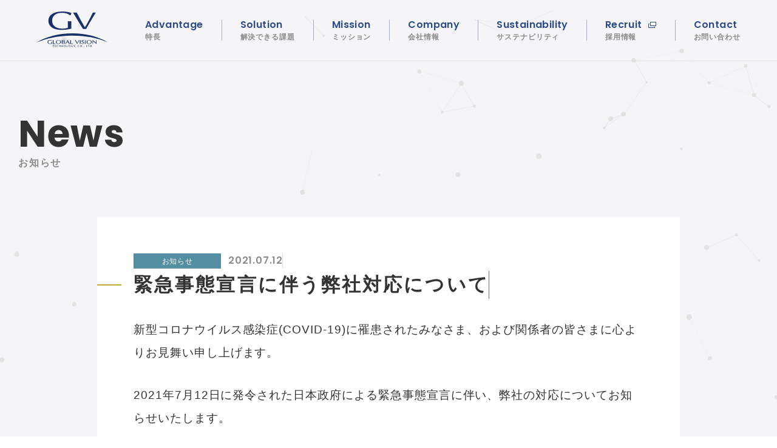

--- FILE ---
content_type: text/html; charset=UTF-8
request_url: http://gvtech.co.jp/418/
body_size: 9277
content:
<!DOCTYPE html>
<html lang="ja">
  <head prefix="og: http://ogp.me/ns# article: http://ogp.me/ns/article#">
    <meta charset="utf-8">
    <meta http-equiv="X-UA-Compatible" content="IE=edge">
    <meta name="viewport" content="width=device-width, initial-scale=1, shrink-to-fit=no">
    <title>緊急事態宣言に伴う弊社対応について | お知らせ | 株式会社グローバルビジョンテクノロジー</title>    <meta name="description" content="
新型コロナウイルス感染症(COVID-19)に罹患されたみなさま、および関係者の皆さまに心よりお見舞い申し上げます。



2021年7月12日に発令された日本政府による緊急事態宣言に伴い、弊社の対...">
    <meta property="og:title" content="緊急事態宣言に伴う弊社対応について | お知らせ | 株式会社グローバルビジョンテクノロジー">
    <meta property="og:type" content="article">
    <meta property="og:description" content="
新型コロナウイルス感染症(COVID-19)に罹患されたみなさま、および関係者の皆さまに心よりお見舞い申し上げます。



2021年7月12日に発令された日本政府による緊急事態宣言に伴い、弊社の対...">
    <meta property="og:url" content="http://gvtech.co.jp/418/">
    <meta property="og:image" content="">
    <meta property="og:site_name" content="株式会社グローバルビジョンテクノロジー">
    <meta name="format-detection" content="telephone=no">
    <link rel="apple-touch-icon" sizes="57x57" href="http://gvtech.co.jp/wp/wp-content/themes/gvtech/assets/images/favicon/apple-touch-icon-57x57.png">
    <link rel="apple-touch-icon" sizes="60x60" href="http://gvtech.co.jp/wp/wp-content/themes/gvtech/assets/images/favicon/apple-touch-icon-60x60.png">
    <link rel="apple-touch-icon" sizes="72x72" href="http://gvtech.co.jp/wp/wp-content/themes/gvtech/assets/images/favicon/apple-touch-icon-72x72.png">
    <link rel="apple-touch-icon" sizes="76x76" href="http://gvtech.co.jp/wp/wp-content/themes/gvtech/assets/images/favicon/apple-touch-icon-76x76.png">
    <link rel="apple-touch-icon" sizes="114x114" href="http://gvtech.co.jp/wp/wp-content/themes/gvtech/assets/images/favicon/apple-touch-icon-114x114.png">
    <link rel="apple-touch-icon" sizes="120x120" href="http://gvtech.co.jp/wp/wp-content/themes/gvtech/assets/images/favicon/apple-touch-icon-120x120.png">
    <link rel="apple-touch-icon" sizes="144x144" href="http://gvtech.co.jp/wp/wp-content/themes/gvtech/assets/images/favicon/apple-touch-icon-144x144.png">
    <link rel="apple-touch-icon" sizes="152x152" href="http://gvtech.co.jp/wp/wp-content/themes/gvtech/assets/images/favicon/apple-touch-icon-152x152.png">
    <link rel="apple-touch-icon" sizes="167x167" href="http://gvtech.co.jp/wp/wp-content/themes/gvtech/assets/images/favicon/apple-touch-icon-167x167.png">
    <link rel="apple-touch-icon" sizes="180x180" href="http://gvtech.co.jp/wp/wp-content/themes/gvtech/assets/images/favicon/apple-touch-icon-180x180.png">
    <meta name="msapplication-TileColor" content="transparent">
    <meta name="msapplication-TileImage" content="http://gvtech.co.jp/wp/wp-content/themes/gvtech/assets/images/favicon/mstile-144x144.png">
    <meta name="msapplication-config" content="http://gvtech.co.jp/wp/wp-content/themes/gvtech/assets/images/favicon/browserconfig.xml">
    <link rel="icon" type="image/png" sizes="16x16" href="http://gvtech.co.jp/wp/wp-content/themes/gvtech/assets/images/favicon/favicon-16x16.png">
    <link rel="icon" type="image/png" sizes="32x32" href="http://gvtech.co.jp/wp/wp-content/themes/gvtech/assets/images/favicon/favicon-32x32.png">
    <link rel="icon" href="http://gvtech.co.jp/wp/wp-content/themes/gvtech/assets/images/favicon/favicon.ico">
    <link rel="stylesheet" type="text/css" media="screen" href="http://gvtech.co.jp/wp/wp-content/themes/gvtech/assets/css/modern-normalize.css">
    <link rel="stylesheet" type="text/css" media="screen" href="http://gvtech.co.jp/wp/wp-content/themes/gvtech/assets/css/swiper.min.css">
    <link rel="stylesheet" type="text/css" media="screen" href="http://gvtech.co.jp/wp/wp-content/themes/gvtech/assets/css/main.css">
    <link rel="stylesheet" type="text/css" media="screen" href="http://gvtech.co.jp/wp/wp-content/themes/gvtech/assets/css/page/news.css">
    <link href="//fonts.googleapis.com/css?family=Poppins:600,700|Roboto:400,700&amp;display=swap" rel="stylesheet">
    <script>
      var _gaq = _gaq || [];
      _gaq.push(['_setAccount', 'UA-18072261-1']);
      _gaq.push(['_trackPageview']);

      (function() {
        var ga = document.createElement('script'); ga.type = 'text/javascript'; ga.async = true;
        ga.src = ('https:' == document.location.protocol ? 'https://ssl' : 'http://www') + '.google-analytics.com/ga.js';
        var s = document.getElementsByTagName('script')[0]; s.parentNode.insertBefore(ga, s);
      })();
    </script><link rel='dns-prefetch' href='//s.w.org' />
<link rel='https://api.w.org/' href='http://gvtech.co.jp/wp-json/' />
<link rel='prev' title='緊急事態宣言解除に伴う弊社対応について' href='http://gvtech.co.jp/415/' />
<link rel='next' title='まん延防止重点措置解除に伴う弊社対応について' href='http://gvtech.co.jp/421/' />
<link rel="canonical" href="http://gvtech.co.jp/418/" />
<link rel='shortlink' href='http://gvtech.co.jp/?p=418' />
<link rel="alternate" type="application/json+oembed" href="http://gvtech.co.jp/wp-json/oembed/1.0/embed?url=http%3A%2F%2Fgvtech.co.jp%2F418%2F" />
<link rel="alternate" type="text/xml+oembed" href="http://gvtech.co.jp/wp-json/oembed/1.0/embed?url=http%3A%2F%2Fgvtech.co.jp%2F418%2F&#038;format=xml" />
  </head>
  <body class="-news-detail">
    <div class="-news-detail" id="site-container"><!--<a class="site-emergency" href="http://gvtech.co.jp/421/">
        <p class="title">まん延防止重点措置解除に伴う弊社対応について</p></a>-->
      <header class="site-header -news-detail">
        <div class="inner"><a class="site-logo" href="http://gvtech.co.jp/"><svg viewBox="0 0 132 66" xmlns="http://www.w3.org/2000/svg"><title>株式会社グローバルビジョンテクノロジー</title><g><path d="M66.41,44.36h.17c24.2,0,46.58,4.5,64.75,12.11-17.42-10-40.14-16.13-65-16.13-25.5,0-48.75,6.4-66.33,16.91,18.09-7.92,40.56-12.68,65-12.88Z"></path><path d="M46.25,33.94A73.78,73.78,0,0,0,64,31.77l.22-.05V17.92h-.3L62.75,18a27,27,0,0,1-3.6,0l-.92-.06h-.3V30.08a30,30,0,0,1-9.86,1.51c-12.17,0-19.14-5.39-19.14-14.79C28.93,7.89,36,2.35,47.35,2.35c5.72,0,11,1.64,14.45,4.49l.08.07h1L63,6.72a36.2,36.2,0,0,1,1.49-3.59l.13-.26-.27-.13C63.31,2.29,57.79,0,47.61,0,31.8,0,22,6.53,22,17S31.05,33.94,46.25,33.94Z"></path><path d="M74.27,13.22c3.44,5.8,7.72,13,11.57,18.93l.09.13H91.6l.08-.15c4.1-7.74,15.77-27.22,17.61-29.75l.35-.49h-.59l-.9.06a17.72,17.72,0,0,1-3.09,0l-.72-.05h-.18l-.55.91-3.9,7.84L92.89,23.38a42.47,42.47,0,0,1-2.35,3.73c-.4.6-.81,1.2-1.2,1.8h-.26L81.17,14.84l-4.35-8.2c-.77-1.53-1.57-3.11-2.41-4.57l-.09-.15h-.17L72.92,2c-.67,0-1.3.08-1.94.08S69.48,2,68.74,2L67.87,2h-.59l.34.48C68.84,4.08,71.24,8.11,74.27,13.22Z"></path><path d="M25.33,52.61c-3,0-4.92,1.43-4.92,3.63s1.74,3.61,4.66,3.61a12.87,12.87,0,0,0,3.38-.46h.08v-3h-1.3V59a5.11,5.11,0,0,1-1.82.3c-2.3,0-3.57-1.08-3.57-3s1.32-3,3.44-3a4,4,0,0,1,2.69.93h.26v-.08c.09-.26.18-.51.28-.75l0-.09h-.1A7.19,7.19,0,0,0,25.33,52.61Z"></path><path d="M35,59v-.14h-.32c-.34,0-.65.06-1,.07H31.57V52.76h-.34a3.75,3.75,0,0,1-.67,0h-.3v7H35V59.2A.67.67,0,0,0,35,59Z"></path><path d="M40.55,52.61c-2.75,0-4.67,1.49-4.67,3.63s1.87,3.61,4.65,3.61,4.8-1.51,4.8-3.75C45.33,54.36,43.86,52.61,40.55,52.61Zm3.35,3.58a3,3,0,0,1-.82,2.08,3.32,3.32,0,0,1-2.52,1c-2,0-3.25-1.15-3.25-2.93a3,3,0,0,1,2.78-3.21,3.75,3.75,0,0,1,.58,0,3.52,3.52,0,0,1,2.49.92,2.73,2.73,0,0,1,.74,2.09Z"></path><path d="M52.18,54.23c0-1.29-1.44-1.47-2.85-1.47H46.79V59.7H49a5.09,5.09,0,0,0,2.34-.41,2,2,0,0,0,1.17-1.77c0-1.07-1-1.45-1.78-1.59A1.89,1.89,0,0,0,52.18,54.23ZM50,55.53a5.11,5.11,0,0,1-1.78.2H48.1V53.35h.79c1.41,0,2,.32,2,1.09A1.2,1.2,0,0,1,50,55.53Zm-.85,3.57h-1V56.32h.57c1.69,0,2.44.42,2.44,1.37s-.85,1.41-2,1.41Z"></path><path d="M59.92,59.74h.19a8.34,8.34,0,0,1,1,0h.38l-3.81-7.13h-.42l-3.88,7-.1.19h.29a3.42,3.42,0,0,1,.64,0h.23v-.08c.31-.82.7-1.61,1.07-2.37l.12-.23h3c.41.75.82,1.6,1.25,2.6Zm-1.6-3.31H56l1.15-2.17Z"></path><path d="M67.18,59v-.15h-.34c-.33,0-.64.06-1,.07H63.73V52.76h-.34a3.86,3.86,0,0,1-.68,0h-.3v7H67.2v-.21a.67.67,0,0,1,0-.2v-.18A.32.32,0,0,0,67.18,59Z"></path><path d="M78.76,52.77a2.44,2.44,0,0,1-.54,0H78l-.85,1.87-1.3,2.67c-.13.28-.3.55-.46.82l-.17.28-1.47-2.9-.83-1.72,0-.11c-.13-.28-.27-.57-.41-.85v-.06h-.33a4.45,4.45,0,0,1-.73,0H71l.12.19c.23.35.71,1.24,1.26,2.28.75,1.39,1.68,3.13,2.48,4.46v.06H75a1.21,1.21,0,0,1,.38,0h.12v-.09c.45-1.1,3.19-6.17,3.55-6.72l.12-.19h-.38Z"></path><path d="M81.16,59.72h.28v-7h-.35a3.64,3.64,0,0,1-.66,0h-.31v7h.22A5.61,5.61,0,0,1,81.16,59.72Z"></path><path d="M86.08,55.64c-.9-.28-1.75-.55-1.75-1.34,0-.6.6-1,1.44-1a1.49,1.49,0,0,1,1.42.8v.06h.27v-.07a.24.24,0,0,1,.07-.2,4.41,4.41,0,0,1,.26-.59l0-.09-.08-.07A3.45,3.45,0,0,0,86,52.61c-1.73,0-2.85.79-2.85,2s1.14,1.61,2.15,1.93,1.7.54,1.7,1.33a1.48,1.48,0,0,1-1.6,1.33,2.19,2.19,0,0,1-1.91-1h-.28v.1a5.09,5.09,0,0,1-.23.85v.08H83a3.74,3.74,0,0,0,2.08.6c1.86,0,3.16-1,3.16-2.36C88.21,56.31,87.08,56,86.08,55.64Z"></path><path d="M90.67,52.77a3.75,3.75,0,0,1-.67,0h-.29v7h.19a4,4,0,0,1,.85,0H91v-7Z"></path><path d="M92.48,56.24c0,2.16,1.86,3.61,4.64,3.61s4.81-1.51,4.81-3.75c0-1.74-1.48-3.49-4.79-3.49C94.39,52.61,92.48,54.1,92.48,56.24Zm8-.05a3,3,0,0,1-.82,2.08,3.32,3.32,0,0,1-2.52,1c-2,0-3.25-1.15-3.25-2.93a3,3,0,0,1,2.78-3.21,3.75,3.75,0,0,1,.58,0,3.51,3.51,0,0,1,2.48.92,2.7,2.7,0,0,1,.75,2.09Z"></path><path d="M110.55,52.78a1.34,1.34,0,0,1-.4,0h-.24v5.06l-5.79-5h-.63v7h.19a2.17,2.17,0,0,1,.51,0h.22V54.45l5.25,4.65c.28.24.54.5.64.6h.53v-7h-.12Z"></path><path d="M32.44,62.43V62.2H29.88v.11a.09.09,0,0,0,0,.07v.31H30a5.89,5.89,0,0,0,.87,0v2.64h.19a.89.89,0,0,1,.23,0h.21V62.62a3.38,3.38,0,0,1,.82.05h.14v-.18A.1.1,0,0,1,32.44,62.43Z"></path><path d="M97.43,62.43V62.2H94.87v.49H95a6.39,6.39,0,0,0,.87,0v2.64h.19a.81.81,0,0,1,.22,0h.21V62.62a3.34,3.34,0,0,1,.82.05h.15v-.18Z"></path><path d="M35.74,64.74H34.49v-1H35.6v-.19h0V63.4H34.49v-.81h.68a2.6,2.6,0,0,1,.39,0h.14V62.2H33.86v3h1.88V65a.09.09,0,0,1,0-.07Z"></path><path d="M38.86,62.13A1.62,1.62,0,0,0,37,63.49a1.49,1.49,0,0,0,0,.21,1.54,1.54,0,0,0,1.48,1.6h.23A2,2,0,0,0,39.8,65h.05v-.57l-.2.15a1.54,1.54,0,0,1-.9.32,1.09,1.09,0,0,1-1.11-1.05c0-.05,0-.09,0-.14a1.11,1.11,0,0,1,1-1.2h.12a1.25,1.25,0,0,1,.78.31h.18v-.08a1.67,1.67,0,0,1,.08-.3v-.11h-.11A2.77,2.77,0,0,0,38.86,62.13Z"></path><path d="M44.22,62.2h-.48v1.19H42.05v-1.2h-.61v3.07h.62V63.82h1.69v1.43h.62V62.19Z"></path><path d="M48.86,62.2h-.34v2l-2-2h-.33v3h.48V63.14L48.43,65v0l.18.19H49V62.18Z"></path><path d="M52.33,62.13a1.64,1.64,0,0,0-1.78,1.48.41.41,0,0,0,0,.11,1.6,1.6,0,0,0,1.62,1.58h.17a1.67,1.67,0,0,0,1.83-1.49.66.66,0,0,0,0-.14C54.17,62.61,53.25,62.13,52.33,62.13Zm.91.73a1.18,1.18,0,0,1,.26.83h0a1.28,1.28,0,0,1-.35.89,1,1,0,0,1-.81.34,1.06,1.06,0,0,1-1.13-1,.85.85,0,0,1,0-.16,1.18,1.18,0,0,1,2-.91Z"></path><path d="M77.62,62.13a1.62,1.62,0,0,0-1.82,1.4s0,.11,0,.17a1.54,1.54,0,0,0,1.48,1.6h.24A2.09,2.09,0,0,0,78.57,65h.05v-.57l-.21.15a1.51,1.51,0,0,1-.89.32,1.09,1.09,0,0,1-1.11-1.05c0-.05,0-.09,0-.14a1.11,1.11,0,0,1,1-1.2h.14a1.13,1.13,0,0,1,.78.31h.17v-.08a1.71,1.71,0,0,1,.09-.3v-.11h-.11A2.77,2.77,0,0,0,77.62,62.13Z"></path><path d="M82,62.13a1.64,1.64,0,0,0-1.79,1.49.34.34,0,0,0,0,.1,1.6,1.6,0,0,0,1.62,1.58H82a1.67,1.67,0,0,0,1.83-1.49.66.66,0,0,0,0-.14,1.62,1.62,0,0,0-1.71-1.54Zm.9.73a1.14,1.14,0,0,1,.26.83h0a1.23,1.23,0,0,1-.34.89,1.13,1.13,0,0,1-1.6,0,1.1,1.1,0,0,1-.34-.84,1.18,1.18,0,0,1,2-.91Z"></path><path d="M57.54,65h0v-.26h-.13a2.67,2.67,0,0,1-.4,0h-.7V62.19h-.63v3h1.88v-.11S57.54,65.07,57.54,65Z"></path><path d="M93.59,64.88v-.14h-.17a2.54,2.54,0,0,1-.39,0h-.7V62.19h-.62v3H93.6v-.18h0v-.18Z"></path><path d="M60.65,62.13a1.63,1.63,0,0,0-1.78,1.46.57.57,0,0,0,0,.13,1.6,1.6,0,0,0,1.62,1.58h.16a1.66,1.66,0,0,0,1.83-1.47.86.86,0,0,0,0-.16,1.63,1.63,0,0,0-1.72-1.54Zm.9.73a1.14,1.14,0,0,1,.26.83h0a1.27,1.27,0,0,1-.34.89,1.13,1.13,0,0,1-1.6,0,1.1,1.1,0,0,1-.34-.84,1.13,1.13,0,0,1,1-1.25h.16A1.11,1.11,0,0,1,61.55,62.86Z"></path><path d="M65.76,62.13c-1.15,0-1.89.63-1.89,1.59s.67,1.57,1.8,1.57a4.14,4.14,0,0,0,1.26-.19H67V63.7h-.6v1.11a2,2,0,0,1-.6.1,1.11,1.11,0,0,1-1.25-1,1,1,0,0,1,0-.25,1.09,1.09,0,0,1,1-1.18.74.74,0,0,1,.21,0,1.3,1.3,0,0,1,.94.36h.19V62.8a1.4,1.4,0,0,1,.09-.29v-.09H66.9A2.38,2.38,0,0,0,65.76,62.13Z"></path><path d="M70.7,62.2h-.07l-.13.22c-.16.26-.5.83-.67,1.09-.21-.31-.62-1-.77-1.25L69,62.19h-.77L69.45,64v1.27h.63V63.89c0-.08.13-.22.24-.38l.49-.72c.1-.14.21-.28.32-.41l.17-.21H71Z"></path><path d="M72.5,64.52c-.21,0-.28.21-.31.31l-.36,1,.27.1.59-.9a.45.45,0,0,0,.12-.27A.28.28,0,0,0,72.5,64.52Z"></path><path d="M87.87,64.52c-.22,0-.29.22-.32.31l-.35,1,.27.1.59-.89a.49.49,0,0,0,.11-.28A.28.28,0,0,0,87.87,64.52Z"></path><path d="M103.54,64.56a.36.36,0,1,0,0,.72.36.36,0,0,0,.34-.37A.38.38,0,0,0,103.54,64.56Z"></path><path d="M85.61,64.56a.36.36,0,1,0,0,.72.38.38,0,0,0,.38-.37A.37.37,0,0,0,85.61,64.56Z"></path><path d="M101.21,62.4a2.14,2.14,0,0,0-1-.17H99.07v3h1.17a1.84,1.84,0,0,0,1-.22,1.35,1.35,0,0,0,.54-.57,2,2,0,0,0,.17-.79,1.47,1.47,0,0,0-.19-.77A1.22,1.22,0,0,0,101.21,62.4Zm-1.47.31H100a1.7,1.7,0,0,1,.83.14.79.79,0,0,1,.32.28,1.63,1.63,0,0,1,.13.58,1.68,1.68,0,0,1-.12.63.73.73,0,0,1-.34.31,1.22,1.22,0,0,1-.62.13h-.49Z"></path></g></svg>
</a>
          <nav class="nav">
            <ul class="global-nav">
              <li class="list"><a class="item -advantage" href="http://gvtech.co.jp/advantage/"><span class="accent">Advantage</span><span class="title">特長</span></a>
              </li>
              <li class="list"><a class="item -solution" href="http://gvtech.co.jp/solution/"><span class="accent">Solution</span><span class="title">解決できる課題</span></a>
              </li>
              <li class="list"><a class="item -mission" href="http://gvtech.co.jp/mission/"><span class="accent">Mission</span><span class="title">ミッション</span></a>
              </li>
              <li class="list"><a class="item -company" href="http://gvtech.co.jp/company/"><span class="accent">Company</span><span class="title">会社情報</span></a>
              </li>
              <li class="list"><a class="item -sustainability" href="http://gvtech.co.jp/sustainability/"><span class="accent">Sustainability</span><span class="title">サステナビリティ</span></a>
              </li>
              <li class="list"><a class="item -recruit" href="https://recruit.gvtech.co.jp/" target="_blank" rel="noopener"><span class="accent">Recruit</span><span class="title">採用情報</span></a>
              </li>
              <li class="list"><a class="item -contact" href="http://gvtech.co.jp/contact/"><span class="accent">Contact</span><span class="title">お問い合わせ</span></a>
              </li>
            </ul>
            <div class="site-hamburger"><span class="icon"></span><span class="icon"></span><span class="icon"></span><span class="icon"></span>
            </div>
          </nav>
        </div>
      </header>
      <main class="site-main -news-detail">
        <section class="site-chapter">
          <div class="inner">
            <p class="heading"><span class="accent">News</span><span class="title">お知らせ</span></p>
          </div>
        </section>
        <section class="site-section">
          <div class="layout-primary">
            <div class="single-block">
                            
              <div class="heading-style2">
                <p class="accent"><span class="js-text-effect -grey"><span class="badge-basic">お知らせ</span>2021.07.12</span></p>
                <h1 class="title"><span class="js-text-effect -black">緊急事態宣言に伴う弊社対応について</span></h1>
              </div>
              <div class="normalize-content">
<p>新型コロナウイルス感染症(COVID-19)に罹患されたみなさま、および関係者の皆さまに心よりお見舞い申し上げます。</p>



<p>2021年7月12日に発令された日本政府による緊急事態宣言に伴い、弊社の対応についてお知らせいたします。</p>



<p>ご不便をおかけいたしますが、ご理解とご協力を賜りますようお願い申し上げます。</p>



<h2>【業務上の対応について】</h2>



<p>本社および名古屋支店の従業員の業務を原則テレワークに移行します。</p>



<h2>【お電話について】</h2>



<p>電話固定回線につきましては、現在転送にて対応を進めておりますが、繋がりづらい可能性もございます。<br>お電話によるお問い合わせは、営業担当の携帯電話へご連絡を直接お取りいただくか、<a href="http://gvtech.co.jp/contact/">お問い合わせフォーム</a>をご利用いただきますよう、よろしくお願いいたします。</p>



<h2>【FAXについて】</h2>



<p>大変申し訳ございませんが、FAXの内容を確認するのに時間がかかってしまう可能性が高い為、FAXでのご連絡を希望される場合は営業担当へご相談ください。</p>
</div>
              <hr class="rule-basic">
              <div class="news-post-link">
                <p class="prev"><a href="http://gvtech.co.jp/415/" rel="prev">前の記事</a></p>
                <p class="back"><a class="button-primary" href="http://gvtech.co.jp/news/">お知らせ一覧を見る</a></p>
                <p class="next"><a href="http://gvtech.co.jp/421/" rel="next">次の記事</a></p>
              </div>
            </div>
          </div>
        </section>
        <section class="site-section -contact">
          <div class="contact-block">
            <div class="text">
              <h2 class="heading"><span class="main">CONTACT</span><span class="sub">お問い合わせ</span></h2>
              <p class="description">サービスやソリューション導入でお困りの方は、<span class="text-nowrap-for-large">お気軽にお問い合わせください。</span></p>
            </div>
            <div class="link">
              <p class="mail"><svg viewBox="0 0 64 64" xmlns="http://www.w3.org/2000/svg"><defs><style>.icon-mail01,.icon-mail02{fill:none;stroke-linecap:round;stroke-linejoin:round;stroke-width:2px;}.icon-mail01{stroke:#1a3068;}.icon-mail02{stroke:#9d8923;}</style></defs><polyline class="icon-mail01" points="12 22 2 27.8 2 62 62 62 62 27.8 52 22"></polyline><polyline class="icon-mail01" points="12 33.4 12 2 52 2 52 33.2"></polyline><line class="icon-mail01" x1="2" x2="62" y1="27.8" y2="62"></line><line class="icon-mail01" x1="62" x2="31.2" y1="27.8" y2="44.4"></line><line class="icon-mail02" x1="22" x2="42" y1="14" y2="14"></line><line class="icon-mail02" x1="22" x2="42" y1="24" y2="24"></line></svg>
<a class="button-primary -cta" href="http://gvtech.co.jp/contact/">お問い合わせフォーム</a>
              </p>
              <p class="phone"><svg viewBox="0 0 64 64" xmlns="http://www.w3.org/2000/svg"><defs><style>.icon-phone01,.icon-phone02{fill:none;stroke-linecap:round;stroke-linejoin:round;stroke-width:2px;}.icon-phone01{stroke:#1a3068;}.icon-phone02{stroke:#9d8923;}</style></defs><path class="icon-phone01" d="M41.39,38.59l-4.57,5.7A48.2,48.2,0,0,1,19.71,27.18l5.7-4.56A3.87,3.87,0,0,0,26.53,18L21.33,6.31a3.87,3.87,0,0,0-4.52-2.18L6.91,6.69A3.9,3.9,0,0,0,4,11,57.51,57.51,0,0,0,53,60a3.9,3.9,0,0,0,4.31-2.87l2.57-9.9a3.89,3.89,0,0,0-2.18-4.52L46,37.47A3.86,3.86,0,0,0,41.39,38.59Z"></path><path class="icon-phone02" d="M35,5A24,24,0,0,1,59,29"></path><path class="icon-phone02" d="M47,29A12,12,0,0,0,35,17"></path></svg>
<span class="text"><span class="heading">お電話でのお問い合わせ</span><a class="number" href="tel:0368598953">03-6859-8953</a></span>
              </p>
            </div>
          </div>
        </section>
        <section class="site-section -banner">
          <div class="swiper-container -banner">
            <ul class="banner-list swiper-wrapper">
              <li class="banner swiper-slide"><a class="item" href="https://jp.gabbyacademy.com/" target="_blank" rel="noopener">
                  <p class="title -gabby"><span class="main"><img src="http://gvtech.co.jp/wp/wp-content/themes/gvtech/assets/images/common/logo-gabby.png" alt="Gabby" width="91" height="24"></span><span class="sub">本気で話す<br>ビジネス<span class="text-nowrap">英語脳トレ</span></span></p><img class="img-fit" src="http://gvtech.co.jp/wp/wp-content/themes/gvtech/assets/images/common/banner-gabby.jpg" alt="本気で話すビジネス英語脳トレ"></a></li>
              <li class="banner swiper-slide"><a class="item" href="https://goglobal.jisa.or.jp/" target="_blank" rel="noopener">
                  <p class="title"><span class="main">GO GLOBAL WITH DREAM</span><span class="sub">グローバル化支援サイト</span></p><img class="img-fit" src="http://gvtech.co.jp/wp/wp-content/themes/gvtech/assets/images/common/banner-global.jpg" alt="グローバル化支援サイト"></a></li>
              <li class="banner swiper-slide"><a class="item" href="http://gvtech.co.jp/company/books/">
                  <p class="title"><span class="main">BOOKS</span><span class="sub">関連書籍</span></p><img class="img-fit" src="http://gvtech.co.jp/wp/wp-content/themes/gvtech/assets/images/common/banner-books.jpg" alt="関連書籍"></a></li>
              <li class="banner swiper-slide"><a class="item" href="https://recruit.gvtech.co.jp/" target="_blank" rel="noopener">
                  <p class="title"><span class="main">RECRUIT</span><span class="sub">採用情報</span></p><img class="img-fit" src="http://gvtech.co.jp/wp/wp-content/themes/gvtech/assets/images/common/banner-recruit.jpg" alt="採用情報"></a></li>
            </ul>
          </div>
        </section>
      </main>
      <footer class="site-footer -news-detail">
        <div class="inner">
          <div class="footer-address">
            <p class="logo"><a class="site-logo -light" href="http://gvtech.co.jp/"><svg viewBox="0 0 132 66" xmlns="http://www.w3.org/2000/svg"><title>株式会社グローバルビジョンテクノロジー</title><g><path d="M66.41,44.36h.17c24.2,0,46.58,4.5,64.75,12.11-17.42-10-40.14-16.13-65-16.13-25.5,0-48.75,6.4-66.33,16.91,18.09-7.92,40.56-12.68,65-12.88Z"></path><path d="M46.25,33.94A73.78,73.78,0,0,0,64,31.77l.22-.05V17.92h-.3L62.75,18a27,27,0,0,1-3.6,0l-.92-.06h-.3V30.08a30,30,0,0,1-9.86,1.51c-12.17,0-19.14-5.39-19.14-14.79C28.93,7.89,36,2.35,47.35,2.35c5.72,0,11,1.64,14.45,4.49l.08.07h1L63,6.72a36.2,36.2,0,0,1,1.49-3.59l.13-.26-.27-.13C63.31,2.29,57.79,0,47.61,0,31.8,0,22,6.53,22,17S31.05,33.94,46.25,33.94Z"></path><path d="M74.27,13.22c3.44,5.8,7.72,13,11.57,18.93l.09.13H91.6l.08-.15c4.1-7.74,15.77-27.22,17.61-29.75l.35-.49h-.59l-.9.06a17.72,17.72,0,0,1-3.09,0l-.72-.05h-.18l-.55.91-3.9,7.84L92.89,23.38a42.47,42.47,0,0,1-2.35,3.73c-.4.6-.81,1.2-1.2,1.8h-.26L81.17,14.84l-4.35-8.2c-.77-1.53-1.57-3.11-2.41-4.57l-.09-.15h-.17L72.92,2c-.67,0-1.3.08-1.94.08S69.48,2,68.74,2L67.87,2h-.59l.34.48C68.84,4.08,71.24,8.11,74.27,13.22Z"></path><path d="M25.33,52.61c-3,0-4.92,1.43-4.92,3.63s1.74,3.61,4.66,3.61a12.87,12.87,0,0,0,3.38-.46h.08v-3h-1.3V59a5.11,5.11,0,0,1-1.82.3c-2.3,0-3.57-1.08-3.57-3s1.32-3,3.44-3a4,4,0,0,1,2.69.93h.26v-.08c.09-.26.18-.51.28-.75l0-.09h-.1A7.19,7.19,0,0,0,25.33,52.61Z"></path><path d="M35,59v-.14h-.32c-.34,0-.65.06-1,.07H31.57V52.76h-.34a3.75,3.75,0,0,1-.67,0h-.3v7H35V59.2A.67.67,0,0,0,35,59Z"></path><path d="M40.55,52.61c-2.75,0-4.67,1.49-4.67,3.63s1.87,3.61,4.65,3.61,4.8-1.51,4.8-3.75C45.33,54.36,43.86,52.61,40.55,52.61Zm3.35,3.58a3,3,0,0,1-.82,2.08,3.32,3.32,0,0,1-2.52,1c-2,0-3.25-1.15-3.25-2.93a3,3,0,0,1,2.78-3.21,3.75,3.75,0,0,1,.58,0,3.52,3.52,0,0,1,2.49.92,2.73,2.73,0,0,1,.74,2.09Z"></path><path d="M52.18,54.23c0-1.29-1.44-1.47-2.85-1.47H46.79V59.7H49a5.09,5.09,0,0,0,2.34-.41,2,2,0,0,0,1.17-1.77c0-1.07-1-1.45-1.78-1.59A1.89,1.89,0,0,0,52.18,54.23ZM50,55.53a5.11,5.11,0,0,1-1.78.2H48.1V53.35h.79c1.41,0,2,.32,2,1.09A1.2,1.2,0,0,1,50,55.53Zm-.85,3.57h-1V56.32h.57c1.69,0,2.44.42,2.44,1.37s-.85,1.41-2,1.41Z"></path><path d="M59.92,59.74h.19a8.34,8.34,0,0,1,1,0h.38l-3.81-7.13h-.42l-3.88,7-.1.19h.29a3.42,3.42,0,0,1,.64,0h.23v-.08c.31-.82.7-1.61,1.07-2.37l.12-.23h3c.41.75.82,1.6,1.25,2.6Zm-1.6-3.31H56l1.15-2.17Z"></path><path d="M67.18,59v-.15h-.34c-.33,0-.64.06-1,.07H63.73V52.76h-.34a3.86,3.86,0,0,1-.68,0h-.3v7H67.2v-.21a.67.67,0,0,1,0-.2v-.18A.32.32,0,0,0,67.18,59Z"></path><path d="M78.76,52.77a2.44,2.44,0,0,1-.54,0H78l-.85,1.87-1.3,2.67c-.13.28-.3.55-.46.82l-.17.28-1.47-2.9-.83-1.72,0-.11c-.13-.28-.27-.57-.41-.85v-.06h-.33a4.45,4.45,0,0,1-.73,0H71l.12.19c.23.35.71,1.24,1.26,2.28.75,1.39,1.68,3.13,2.48,4.46v.06H75a1.21,1.21,0,0,1,.38,0h.12v-.09c.45-1.1,3.19-6.17,3.55-6.72l.12-.19h-.38Z"></path><path d="M81.16,59.72h.28v-7h-.35a3.64,3.64,0,0,1-.66,0h-.31v7h.22A5.61,5.61,0,0,1,81.16,59.72Z"></path><path d="M86.08,55.64c-.9-.28-1.75-.55-1.75-1.34,0-.6.6-1,1.44-1a1.49,1.49,0,0,1,1.42.8v.06h.27v-.07a.24.24,0,0,1,.07-.2,4.41,4.41,0,0,1,.26-.59l0-.09-.08-.07A3.45,3.45,0,0,0,86,52.61c-1.73,0-2.85.79-2.85,2s1.14,1.61,2.15,1.93,1.7.54,1.7,1.33a1.48,1.48,0,0,1-1.6,1.33,2.19,2.19,0,0,1-1.91-1h-.28v.1a5.09,5.09,0,0,1-.23.85v.08H83a3.74,3.74,0,0,0,2.08.6c1.86,0,3.16-1,3.16-2.36C88.21,56.31,87.08,56,86.08,55.64Z"></path><path d="M90.67,52.77a3.75,3.75,0,0,1-.67,0h-.29v7h.19a4,4,0,0,1,.85,0H91v-7Z"></path><path d="M92.48,56.24c0,2.16,1.86,3.61,4.64,3.61s4.81-1.51,4.81-3.75c0-1.74-1.48-3.49-4.79-3.49C94.39,52.61,92.48,54.1,92.48,56.24Zm8-.05a3,3,0,0,1-.82,2.08,3.32,3.32,0,0,1-2.52,1c-2,0-3.25-1.15-3.25-2.93a3,3,0,0,1,2.78-3.21,3.75,3.75,0,0,1,.58,0,3.51,3.51,0,0,1,2.48.92,2.7,2.7,0,0,1,.75,2.09Z"></path><path d="M110.55,52.78a1.34,1.34,0,0,1-.4,0h-.24v5.06l-5.79-5h-.63v7h.19a2.17,2.17,0,0,1,.51,0h.22V54.45l5.25,4.65c.28.24.54.5.64.6h.53v-7h-.12Z"></path><path d="M32.44,62.43V62.2H29.88v.11a.09.09,0,0,0,0,.07v.31H30a5.89,5.89,0,0,0,.87,0v2.64h.19a.89.89,0,0,1,.23,0h.21V62.62a3.38,3.38,0,0,1,.82.05h.14v-.18A.1.1,0,0,1,32.44,62.43Z"></path><path d="M97.43,62.43V62.2H94.87v.49H95a6.39,6.39,0,0,0,.87,0v2.64h.19a.81.81,0,0,1,.22,0h.21V62.62a3.34,3.34,0,0,1,.82.05h.15v-.18Z"></path><path d="M35.74,64.74H34.49v-1H35.6v-.19h0V63.4H34.49v-.81h.68a2.6,2.6,0,0,1,.39,0h.14V62.2H33.86v3h1.88V65a.09.09,0,0,1,0-.07Z"></path><path d="M38.86,62.13A1.62,1.62,0,0,0,37,63.49a1.49,1.49,0,0,0,0,.21,1.54,1.54,0,0,0,1.48,1.6h.23A2,2,0,0,0,39.8,65h.05v-.57l-.2.15a1.54,1.54,0,0,1-.9.32,1.09,1.09,0,0,1-1.11-1.05c0-.05,0-.09,0-.14a1.11,1.11,0,0,1,1-1.2h.12a1.25,1.25,0,0,1,.78.31h.18v-.08a1.67,1.67,0,0,1,.08-.3v-.11h-.11A2.77,2.77,0,0,0,38.86,62.13Z"></path><path d="M44.22,62.2h-.48v1.19H42.05v-1.2h-.61v3.07h.62V63.82h1.69v1.43h.62V62.19Z"></path><path d="M48.86,62.2h-.34v2l-2-2h-.33v3h.48V63.14L48.43,65v0l.18.19H49V62.18Z"></path><path d="M52.33,62.13a1.64,1.64,0,0,0-1.78,1.48.41.41,0,0,0,0,.11,1.6,1.6,0,0,0,1.62,1.58h.17a1.67,1.67,0,0,0,1.83-1.49.66.66,0,0,0,0-.14C54.17,62.61,53.25,62.13,52.33,62.13Zm.91.73a1.18,1.18,0,0,1,.26.83h0a1.28,1.28,0,0,1-.35.89,1,1,0,0,1-.81.34,1.06,1.06,0,0,1-1.13-1,.85.85,0,0,1,0-.16,1.18,1.18,0,0,1,2-.91Z"></path><path d="M77.62,62.13a1.62,1.62,0,0,0-1.82,1.4s0,.11,0,.17a1.54,1.54,0,0,0,1.48,1.6h.24A2.09,2.09,0,0,0,78.57,65h.05v-.57l-.21.15a1.51,1.51,0,0,1-.89.32,1.09,1.09,0,0,1-1.11-1.05c0-.05,0-.09,0-.14a1.11,1.11,0,0,1,1-1.2h.14a1.13,1.13,0,0,1,.78.31h.17v-.08a1.71,1.71,0,0,1,.09-.3v-.11h-.11A2.77,2.77,0,0,0,77.62,62.13Z"></path><path d="M82,62.13a1.64,1.64,0,0,0-1.79,1.49.34.34,0,0,0,0,.1,1.6,1.6,0,0,0,1.62,1.58H82a1.67,1.67,0,0,0,1.83-1.49.66.66,0,0,0,0-.14,1.62,1.62,0,0,0-1.71-1.54Zm.9.73a1.14,1.14,0,0,1,.26.83h0a1.23,1.23,0,0,1-.34.89,1.13,1.13,0,0,1-1.6,0,1.1,1.1,0,0,1-.34-.84,1.18,1.18,0,0,1,2-.91Z"></path><path d="M57.54,65h0v-.26h-.13a2.67,2.67,0,0,1-.4,0h-.7V62.19h-.63v3h1.88v-.11S57.54,65.07,57.54,65Z"></path><path d="M93.59,64.88v-.14h-.17a2.54,2.54,0,0,1-.39,0h-.7V62.19h-.62v3H93.6v-.18h0v-.18Z"></path><path d="M60.65,62.13a1.63,1.63,0,0,0-1.78,1.46.57.57,0,0,0,0,.13,1.6,1.6,0,0,0,1.62,1.58h.16a1.66,1.66,0,0,0,1.83-1.47.86.86,0,0,0,0-.16,1.63,1.63,0,0,0-1.72-1.54Zm.9.73a1.14,1.14,0,0,1,.26.83h0a1.27,1.27,0,0,1-.34.89,1.13,1.13,0,0,1-1.6,0,1.1,1.1,0,0,1-.34-.84,1.13,1.13,0,0,1,1-1.25h.16A1.11,1.11,0,0,1,61.55,62.86Z"></path><path d="M65.76,62.13c-1.15,0-1.89.63-1.89,1.59s.67,1.57,1.8,1.57a4.14,4.14,0,0,0,1.26-.19H67V63.7h-.6v1.11a2,2,0,0,1-.6.1,1.11,1.11,0,0,1-1.25-1,1,1,0,0,1,0-.25,1.09,1.09,0,0,1,1-1.18.74.74,0,0,1,.21,0,1.3,1.3,0,0,1,.94.36h.19V62.8a1.4,1.4,0,0,1,.09-.29v-.09H66.9A2.38,2.38,0,0,0,65.76,62.13Z"></path><path d="M70.7,62.2h-.07l-.13.22c-.16.26-.5.83-.67,1.09-.21-.31-.62-1-.77-1.25L69,62.19h-.77L69.45,64v1.27h.63V63.89c0-.08.13-.22.24-.38l.49-.72c.1-.14.21-.28.32-.41l.17-.21H71Z"></path><path d="M72.5,64.52c-.21,0-.28.21-.31.31l-.36,1,.27.1.59-.9a.45.45,0,0,0,.12-.27A.28.28,0,0,0,72.5,64.52Z"></path><path d="M87.87,64.52c-.22,0-.29.22-.32.31l-.35,1,.27.1.59-.89a.49.49,0,0,0,.11-.28A.28.28,0,0,0,87.87,64.52Z"></path><path d="M103.54,64.56a.36.36,0,1,0,0,.72.36.36,0,0,0,.34-.37A.38.38,0,0,0,103.54,64.56Z"></path><path d="M85.61,64.56a.36.36,0,1,0,0,.72.38.38,0,0,0,.38-.37A.37.37,0,0,0,85.61,64.56Z"></path><path d="M101.21,62.4a2.14,2.14,0,0,0-1-.17H99.07v3h1.17a1.84,1.84,0,0,0,1-.22,1.35,1.35,0,0,0,.54-.57,2,2,0,0,0,.17-.79,1.47,1.47,0,0,0-.19-.77A1.22,1.22,0,0,0,101.21,62.4Zm-1.47.31H100a1.7,1.7,0,0,1,.83.14.79.79,0,0,1,.32.28,1.63,1.63,0,0,1,.13.58,1.68,1.68,0,0,1-.12.63.73.73,0,0,1-.34.31,1.22,1.22,0,0,1-.62.13h-.49Z"></path></g></svg>
</a></p>
            <p class="address"><em class="name">株式会社グローバルビジョンテクノロジー</em><br>〒101-0041<br>東京都千代田区神田須田町2-25 GYB秋葉原2F<br>（<a href="http://gvtech.co.jp/company/outline/#access">アクセスマップ</a>）<br>TEL: 03-6859-8953<br>FAX: 03-6859-8954<br><a class="icon-sns-facebook" href="https://www.facebook.com/%E3%82%B0%E3%83%AD%E3%83%BC%E3%83%90%E3%83%AB%E3%83%93%E3%82%B8%E3%83%A7%E3%83%B3%E3%83%86%E3%82%AF%E3%83%8E%E3%83%AD%E3%82%B8%E3%83%BC-154464467954168/" target="_blank" rel="noopener">facebook</a><a class="icon-sns-instagram" href="https://www.instagram.com/gvtech.official/" target="_blank" rel="noopener">Instagram</a></p><small class="copyright">&copy; 2019 Global Vision Technology, Co., Ltd.</small>
          </div>
          <nav class="footer-nav">
            <div class="global">
              <ul class="footer-list">
                <li class="list"><a class="item" href="http://gvtech.co.jp/advantage/">特長</a></li>
                <li class="list"><a class="item" href="http://gvtech.co.jp/solution/">解決できる課題</a></li>
                <li class="list"><a class="item" href="http://gvtech.co.jp/mission/">ミッション</a></li>
              </ul>
              <ul class="footer-list">
                <li class="list"><a class="item" href="http://gvtech.co.jp/company/">会社情報</a>
                  <ul class="footer-list -nest">
                    <li class="list"><a class="item" href="http://gvtech.co.jp/company/outline/">会社概要</a></li>
                    <li class="list"><a class="item" href="http://gvtech.co.jp/company/history/">沿革</a></li>
                    <li class="list"><a class="item" href="http://gvtech.co.jp/company/books/">関連書籍</a></li>
                  </ul>
                </li>
                <li class="list"><a class="item" href="http://gvtech.co.jp/sustainability/">サステナビリティ</a></li>
              </ul>
              <ul class="footer-list">
                <li class="list"><a class="item" href="http://gvtech.co.jp/news/">お知らせ</a></li>
                <li class="list"><a class="item" href="https://recruit.gvtech.co.jp/" target="_blank" rel="noopener">採用情報</a></li>
                <li class="list"><a class="item" href="http://gvtech.co.jp/contact/">お問い合わせ</a></li>
              </ul>
              <ul class="footer-list -policies">
                <li class="list"><a class="item" href="http://gvtech.co.jp/policies/privacy-policy/">プライバシーポリシー</a></li>
                <li class="list"><a class="item" href="http://gvtech.co.jp/policies/site-policy/">サイトポリシー</a></li>
                <li class="list"><a class="item" href="http://gvtech.co.jp/policies/information-security-policy/">情報セキュリティポリシー</a></li>
              </ul>
            </div>
            <ul class="group">
              <li class="footer-group"><a class="item hover-fade" href="http://www.gvtech.com/" target="_blank" rel="noopener"><img src="http://gvtech.co.jp/wp/wp-content/themes/gvtech/assets/images/common/logo-usgvt.png" width="60" height="31" alt="US GLOBAL VISION TECHNOLOGY,INC."><span class="text">US GLOBAL VISION<br>TECHNOLOGY,INC.</span></a></li>
              <li class="footer-group"><a class="item hover-fade" href="https://www.gvpartners.net/" target="_blank" rel="noopener"><img src="http://gvtech.co.jp/wp/wp-content/themes/gvtech/assets/images/common/logo-gvp.png" width="60" height="30" alt="GLOBAL VISION PARTNERS, LLC"><span class="text">GLOBAL VISION<br>PARTNERS, LLC</span></a></li>
              <li class="footer-group"><a class="item hover-fade" href="http://www.gvt-van.com/" target="_blank" rel="noopener"><img src="http://gvtech.co.jp/wp/wp-content/themes/gvtech/assets/images/common/logo-usgvt.png" width="60" height="30" alt="GLOBAL VISION TECHNOLOGY VANCOUVER,INC."><span class="text">GLOBAL VISION TECHNOLOGY<br> VANCOUVER,INC.</span></a></li>
              <li class="footer-group"></li>
            </ul>
          </nav>
        </div>
      </footer>
      <div class="site-loading">
        <div class="element">
          <div class="loader"></div>
        </div>
      </div>
      <div id="site-background"></div>
    </div><script type='text/javascript' src='http://gvtech.co.jp/wp/wp-includes/js/wp-embed.min.js?ver=5.2.21'></script>
    <script type="text/javascript" src="http://gvtech.co.jp/wp/wp-content/themes/gvtech/assets/js/jquery.min.js"></script>
    <script type="text/javascript" src="http://gvtech.co.jp/wp/wp-content/themes/gvtech/assets/js/particles.min.js"></script>
    <script type="text/javascript" src="http://gvtech.co.jp/wp/wp-content/themes/gvtech/assets/js/swiper.min.js"></script>
    <script type="text/javascript" src="http://gvtech.co.jp/wp/wp-content/themes/gvtech/assets/js/main.min.js"></script>
    <script type="text/javascript">
      // 背景のパーティクル
      particlesJS.load('site-background', 'http://gvtech.co.jp/wp/wp-content/themes/gvtech/assets/js/particles.json', function() {
          console.log('callback - particles.js config loaded');
      });

    </script>
  </body>
</html>


--- FILE ---
content_type: text/css
request_url: http://gvtech.co.jp/wp/wp-content/themes/gvtech/assets/css/main.css
body_size: 17651
content:
html {
    font-size: 16px;
    height: 100%
}

body {
    font-family: '游ゴシック体', YuGothic, '游ゴシック', 'Hiragino Kaku Gothic Pro', 'Hiragino Sans', Meiryo, sans-serif;
    height: 100%;
    color: #333
}

h1,
h2,
h3,
h4,
h5,
ul,
dl {
    font-weight: normal;
    margin: 0;
    padding: 0
}

ul,
ol {
    padding: 0;
    margin: 0;
    list-style-type: none;
    overflow: hidden
}

a {
    outline: 0;
    text-decoration: none
}

p,
dt,
dd,
li {
    margin: 0;
    padding: 0
}

p a,
p span,
dt a,
dt span,
dd a,
dd span,
li a,
li span {
    color: inherit;
    font-size: inherit
}

table {
    border-collapse: collapse;
    width: 100%
}

table th,
table td {
    padding: 0.5em 1em
}

table th dt,
table th dd,
table th li,
table th a,
table th span,
table td dt,
table td dd,
table td li,
table td a,
table td span {
    font-size: inherit
}

figure {
    margin: 0
}

.dl-side:after {
    display: table;
    clear: both;
    content: ''
}

.dl-side dt,
.dl-side dd {
    float: left
}

.dl-side dt {
    clear: left;
    width: 25%
}

.dl-side dd {
    width: 75%
}

.dl-side.-border {
    border-top: 1px solid #dbdbdb
}

.dl-side.-border dt,
.dl-side.-border dd {
    border-bottom: 1px solid #dbdbdb;
    margin-bottom: 0;
    padding: 12px 0
}

.dl-side.-column3-7 dt {
    width: 30%
}

.dl-side.-column3-7 dd {
    width: 70%
}

.dl-side.-column4-6 dt {
    width: 40%
}

.dl-side.-column4-6 dd {
    width: 60%
}

.dl-side.-half dt {
    width: 50%
}

.dl-side.-half dd {
    width: 50%
}

.for-small {
    display: none
}

.hover-fade {
    -webkit-transition-property: opacity;
    transition-property: opacity;
    -webkit-transition-duration: .2s;
    transition-duration: .2s;
    -webkit-transition-timing-function: ease;
    transition-timing-function: ease;
    -webkit-transition-delay: 0;
    transition-delay: 0
}

.hover-fade:hover {
    opacity: .6
}

.hover-underline:hover {
    text-decoration: underline
}

@font-face {
    font-family: 'iconfonts';
    src: local("iconfonts"), url("../icon/iconfonts.eot");
    src: local("iconfonts"), url("../icon/iconfonts.eot") format("embedded-opentype");
    src: local("iconfonts"), url("../icon/iconfonts.woff2") format("woff2");
    src: local("iconfonts"), url("../icon/iconfonts.woff") format("woff");
    src: local("iconfonts"), url("../icon/iconfonts.ttf") format("truetype");
    font-weight: normal;
    font-style: normal;
    font-display: swap
}

[class^="icon-"]:before,
[class*=" icon-"]:before,
[class^="icon-"]:after,
[class*=" icon-"]:after {
    font-family: "iconfonts";
    font-style: normal;
    font-weight: normal;
    speak: none;
    display: inline-block;
    text-decoration: inherit;
    width: 1em;
    margin-right: .2em;
    text-align: center;
    font-variant: normal;
    text-transform: none;
    line-height: 1em;
    margin-left: .2em;
    -webkit-font-smoothing: antialiased;
    -moz-osx-font-smoothing: grayscale
}

.icon-arrow-upper:before,
.icon-arrow-upper-a:after {
    content: ""
}

.icon-arrow-upper-thin:before,
.icon-arrow-upper-thin-a:after {
    content: ""
}

.icon-arrow-under:before,
.icon-arrow-under-a:after {
    content: ""
}

.icon-arrow-under-thin:before,
.icon-arrow-under-thin-a:after {
    content: ""
}

.icon-arrow-right:before,
.icon-arrow-right-a:after {
    content: ""
}

.icon-arrow-right-thin:before,
.icon-arrow-right-thin-a:after {
    content: ""
}

.icon-arrow-left:before,
.icon-arrow-left-a:after {
    content: ""
}

.icon-arrow-left-thin:before,
.icon-arrow-left-thin-a:after {
    content: ""
}

.icon-popup:before,
.icon-popup-a:after {
    content: ""
}

.icon-close:before,
.icon-close-a:after {
    content: ""
}

.icon-sns-facebook:before,
.icon-sns-facebook-a:after {
    content: ""
}

.icon-sns-twitter:before,
.icon-sns-twitter-a:after {
    content: ""
}

.icon-sns-instagram:before,
.icon-sns-instagram-a:after {
    content: ""
}

.img-fit {
    height: auto;
    width: 100%
}

.ol-lower {
    list-style-type: lower-alpha;
    overflow: visible;
    padding-left: 2rem
}

.ol-lower li:last-child {
    margin-bottom: 0
}

.ol-number {
    list-style-type: decimal;
    overflow: visible;
    padding-left: 2rem
}

.ol-number li:last-child {
    margin-bottom: 0
}

.ol-upper {
    list-style-type: upper-alpha;
    overflow: visible;
    padding-left: 2rem
}

.ol-upper li:last-child {
    margin-bottom: 0
}

.table-background thead th {
    background-color: #eeeeee
}

.table-background tbody tr:nth-child(even) {
    background-color: #eeeeee
}

.table-border {
    border: 1px solid #dbdbdb;
    border-bottom: none
}

.table-border th,
.table-border td {
    border-bottom: 1px solid #dbdbdb;
    border-right: 1px solid #dbdbdb
}

.text-bold {
    font-weight: bold
}

.text-center-for-large {
    text-align: center
}

.text-center {
    text-align: center
}

.text-center img {
    margin-left: auto;
    margin-right: auto
}

.text-justify {
    text-align: justify
}

.text-nowrap-for-large {
    display: inline-block;
    white-space: nowrap
}

.text-nowrap {
    display: inline-block;
    white-space: nowrap
}

.text-right-for-large {
    text-align: right
}

.text-right {
    text-align: right
}

.text-right img {
    margin-left: auto;
    margin-right: 0
}

.ul-disc {
    overflow: hidden
}

.ul-disc li {
    padding-left: 1em
}

.ul-disc li:last-child {
    margin-bottom: 0
}

.ul-disc li:before {
    content: "・";
    margin-left: -1rem;
    width: 1rem
}

.ul-halfnote {
    overflow: hidden
}

.ul-halfnote li {
    padding-left: 1em
}

.ul-halfnote li:last-child {
    margin-bottom: 0
}

.ul-halfnote li:before {
    content: "*";
    margin-left: -1rem;
    width: 1rem
}

.ul-hyphen {
    overflow: hidden
}

.ul-hyphen li {
    padding-left: 1em
}

.ul-hyphen li:last-child {
    margin-bottom: 0
}

.ul-hyphen li:before {
    content: "-";
    margin-left: -1rem;
    width: 1rem
}

.ul-note {
    overflow: hidden
}

.ul-note li {
    padding-left: 1em
}

.ul-note li:last-child {
    margin-bottom: 0
}

.ul-note li:before {
    content: "※";
    margin-left: -1rem;
    width: 1rem
}

.layout-grid {
    display: -webkit-box;
    display: -ms-flexbox;
    display: flex;
    -ms-flex-wrap: wrap;
    flex-wrap: wrap;
    margin-right: auto;
    margin-left: auto;
    max-width: 1020px;
    width: 100%
}

.layout-grid>[class*="column"] {
    padding-right: 30px;
    padding-left: 30px
}

.layout-grid>.column1 {
    width: 8.33333%
}

.layout-grid>.column2 {
    width: 16.66667%
}

.layout-grid>.column3 {
    width: 25%
}

.layout-grid>.column4 {
    width: 33.33333%
}

.layout-grid>.column5 {
    width: 41.66667%
}

.layout-grid>.column6 {
    width: 50%
}

.layout-grid>.column7 {
    width: 58.33333%
}

.layout-grid>.column8 {
    width: 66.66667%
}

.layout-grid>.column9 {
    width: 75%
}

.layout-grid>.column10 {
    width: 83.33333%
}

.layout-grid>.column11 {
    width: 91.66667%
}

.layout-grid>.column12 {
    width: 100%
}

.layout-grid.-reflect {
    -webkit-box-orient: horizontal;
    -webkit-box-direction: reverse;
    -ms-flex-direction: row-reverse;
    flex-direction: row-reverse
}

.layout-grid.-center {
    -webkit-box-align: center;
    -ms-flex-align: center;
    align-items: center;
    -webkit-box-pack: center;
    -ms-flex-pack: center;
    justify-content: center
}

.layout-grid.-line {
    max-width: 1080px
}

.layout-grid.-line>[class*="column"] {
    padding-right: 60px;
    padding-left: 60px
}

.layout-grid.-line>[class*="column"]:not(:first-child) {
    border-left: 1px solid #dbdbdb
}

.layout-grid.-max {
    max-width: 1344px
}

.layout-grid.-riquid {
    max-width: 100%
}

.layout-grid.-riquid>[class*="column"] {
    padding-right: 0;
    padding-left: 0
}

.layout-grid.-secondary {
    max-width: 860px
}

.layout-grid.-nest {
    margin-right: -30px;
    margin-left: -30px;
    width: auto
}

.layout-max {
    margin-right: auto;
    margin-left: auto;
    max-width: 1344px;
    padding-right: 30px;
    padding-left: 30px
}

.layout-primary {
    margin-right: auto;
    margin-left: auto;
    max-width: 960px
}

.layout-secondary {
    margin-right: auto;
    margin-left: auto;
    max-width: 800px
}

.badge-basic {
    font-family: 'Poppins', sans-serif;
    background-color: #548ea1;
    color: #fff;
    display: inline-block;
    font-size: 1rem;
    font-weight: 600;
    letter-spacing: 0.05em;
    margin-bottom: 0;
    padding: 0.5em;
    text-align: center;
    width: 150px
}

.badge-category {
    -webkit-transition-property: all;
    transition-property: all;
    -webkit-transition-duration: .3s;
    transition-duration: .3s;
    -webkit-transition-timing-function: ease;
    transition-timing-function: ease;
    -webkit-transition-delay: 0s;
    transition-delay: 0s;
    border: 1px solid #dbdbdb;
    border-radius: 15px;
    color: #8b8b8b;
    display: inline-block;
    font-size: 0.75rem;
    line-height: 1;
    padding: 0.5em 1em;
    vertical-align: middle
}

.badge-category.-search {
    border-radius: 20px;
    font-size: 0.875rem;
    cursor: pointer
}

.badge-category.-search:hover {
    background-color: #f7f7f7
}

.badge-category.-select,
.badge-category.-select:hover {
    background-color: #e5f7ff;
    border-color: #6fa2b4;
    color: #357a8f
}

.badge-category>.text::before {
    font-family: 'iconfonts';
    font-style: normal;
    font-weight: normal;
    speak: none;
    display: block;
    text-decoration: inherit;
    width: 1em;
    text-align: center;
    font-variant: normal;
    text-transform: none;
    content: "";
    display: inline-block;
    font-size: 0.75rem;
    line-height: 1;
    margin-right: 0.5em
}

.swiper-container.-banner {
    max-width: 1402px;
    margin: auto;
    padding-top: 60px;
    padding-right: 59px;
    padding-bottom: 60px;
    padding-left: 59px;
    width: 100%
}

.banner-list {
    display: -webkit-box;
    display: -ms-flexbox;
    display: flex;
    -ms-flex-wrap: nowrap;
    flex-wrap: nowrap;
    margin-right: auto;
    margin-left: auto;
    max-width: 1344px;
    overflow: visible
}

.banner-list>.banner {
    width: 25%
}

.banner-list>.banner>.item {
    -webkit-transition-property: -webkit-box-shadow, -webkit-transform;
    transition-property: -webkit-box-shadow, -webkit-transform;
    transition-property: box-shadow, transform;
    transition-property: box-shadow, transform, -webkit-box-shadow, -webkit-transform;
    -webkit-transition-duration: .3s;
    transition-duration: .3s;
    -webkit-transition-timing-function: ease;
    transition-timing-function: ease;
    -webkit-transition-delay: 0s;
    transition-delay: 0s;
    border-radius: 3px;
    -webkit-box-shadow: 0 1px 2px 0 rgba(0, 0, 0, 0.16);
    box-shadow: 0 1px 2px 0 rgba(0, 0, 0, 0.16);
    display: block;
    line-height: 0;
    overflow: hidden;
    position: relative
}

.banner-list>.banner>.item::before {
    content: "";
    display: block;
    height: 100%;
    width: 100%;
    background: -webkit-gradient(linear, left top, left bottom, from(rgba(0, 0, 0, 0)), color-stop(35%, rgba(0, 0, 0, 0)), color-stop(90%, #1a3068));
    background: linear-gradient(to bottom, rgba(0, 0, 0, 0), rgba(0, 0, 0, 0) 35%, #1a3068 90%);
    position: absolute;
    top: 0;
    left: 0;
    z-index: 1
}

.banner-list>.banner>.item:hover {
    -webkit-box-shadow: 0 4px 1.5rem 0 rgba(0, 0, 0, 0.24);
    box-shadow: 0 4px 1.5rem 0 rgba(0, 0, 0, 0.24);
    -webkit-transform: translateY(-3px);
    transform: translateY(-3px)
}

.banner-list>.banner>.item>.title {
    color: #fff;
    line-height: 1.16;
    padding: 10px;
    position: absolute;
    bottom: 0;
    z-index: 2
}

.banner-list>.banner>.item>.title.-gabby {
    display: -webkit-box;
    display: -ms-flexbox;
    display: flex;
    -webkit-box-align: center;
    -ms-flex-align: center;
    align-items: center
}

.banner-list>.banner>.item>.title>.main {
    font-family: 'Poppins', sans-serif;
    font-size: 1.125rem;
    font-weight: 700;
    letter-spacing: 0.025em;
    padding-right: 0.5em
}

.banner-list>.banner>.item>.title>.sub {
    display: inline-block;
    font-size: 0.75rem;
    font-weight: bold;
    -webkit-font-feature-settings: 'palt';
    font-feature-settings: 'palt';
    letter-spacing: 0.11em
}

.button-ghost {
    -webkit-transition-property: background, color;
    transition-property: background, color;
    -webkit-transition-duration: .3s;
    transition-duration: .3s;
    -webkit-transition-timing-function: ease;
    transition-timing-function: ease;
    -webkit-transition-delay: 0;
    transition-delay: 0;
    border: 2px solid #666666;
    border-radius: 40px;
    display: block;
    font-size: 18px;
    font-weight: 700;
    letter-spacing: 0.025em;
    padding: 18px;
    position: relative;
    text-align: center;
    width: 100%
}

.button-ghost::after {
    -webkit-transition-property: right;
    transition-property: right;
    -webkit-transition-duration: .3s;
    transition-duration: .3s;
    -webkit-transition-timing-function: ease;
    transition-timing-function: ease;
    -webkit-transition-delay: 0;
    transition-delay: 0;
    font-family: 'iconfonts';
    font-style: normal;
    font-weight: normal;
    speak: none;
    display: block;
    text-decoration: inherit;
    width: 1em;
    text-align: center;
    font-variant: normal;
    text-transform: none;
    content: "";
    position: absolute;
    top: 50%;
    right: 30px;
    -webkit-transform: translateY(-50%);
    transform: translateY(-50%)
}

.button-ghost:hover {
    background-color: #666666;
    color: #fff
}

.button-ghost:hover::after {
    right: 25px
}

.button-ghost.-popup::after {
    content: ""
}

.button-primary {
    -webkit-transition-property: background, border, color, -webkit-box-shadow;
    transition-property: background, border, color, -webkit-box-shadow;
    transition-property: background, border, box-shadow, color;
    transition-property: background, border, box-shadow, color, -webkit-box-shadow;
    -webkit-transition-duration: .3s;
    transition-duration: .3s;
    -webkit-transition-timing-function: ease;
    transition-timing-function: ease;
    -webkit-transition-delay: 0s;
    transition-delay: 0s;
    background-color: #2b4b8c;
    border-radius: 3px;
    -webkit-box-shadow: 0px 1px 2px 0px rgba(0, 0, 0, 0.16);
    box-shadow: 0px 1px 2px 0px rgba(0, 0, 0, 0.16);
    color: #fff;
    cursor: pointer;
    display: block;
    font-size: 1rem;
    font-weight: bold;
    -webkit-font-feature-settings: 'palt';
    font-feature-settings: 'palt';
    letter-spacing: 0.1em;
    max-width: 290px;
    overflow: hidden;
    padding: 1em 1.5em;
    position: relative;
    text-align: left;
    width: 100%
}

.button-primary::after {
    -webkit-transition-property: right, left;
    transition-property: right, left;
    -webkit-transition-duration: .3s;
    transition-duration: .3s;
    -webkit-transition-timing-function: ease;
    transition-timing-function: ease;
    -webkit-transition-delay: 0s;
    transition-delay: 0s;
    font-family: 'iconfonts';
    font-style: normal;
    font-weight: normal;
    speak: none;
    display: block;
    text-decoration: inherit;
    width: 1em;
    text-align: center;
    font-variant: normal;
    text-transform: none;
    content: "";
    font-size: 1rem;
    position: absolute;
    top: 50%;
    right: 1.5em;
    -webkit-transform: translateY(-50%);
    transform: translateY(-50%)
}

.button-primary:hover {
    -webkit-box-shadow: 0 4px 1.5rem 0 rgba(0, 0, 0, 0.24);
    box-shadow: 0 4px 1.5rem 0 rgba(0, 0, 0, 0.24)
}

.button-primary:hover::after {
    right: 1.15em
}

.button-primary.-ghost {
    background-color: #fff;
    border: 1px solid #2b4b8c;
    color: #2b4b8c
}

.button-primary.-light {
    background-color: #fff;
    color: #2b4b8c
}

.button-primary.-light:hover {
    color: #6fa2b4
}

.button-primary.-cta {
    background-color: #beac2b;
    max-width: 388px;
    padding: 1.5em
}

.button-primary.-cta:hover {
    color: #fff
}

.button-primary.-popup::after {
    content: ""
}

.button-primary.-disabled {
    background-color: #9e9e9e;
    border-color: #9e9e9e;
    cursor: default
}

.button-primary.-disabled:hover {
    background-color: #9e9e9e;
    color: #fff
}

.button-primary.-disabled:hover::after {
    right: 30px
}

.button-primary.-back {
    padding-left: 3em
}

.button-primary.-back::after {
    content: "";
    left: 1.5em
}

.button-primary.-back:hover::after {
    left: 1.15em
}

.button-text {
    -webkit-transition-property: color;
    transition-property: color;
    -webkit-transition-duration: .3s;
    transition-duration: .3s;
    -webkit-transition-timing-function: ease;
    transition-timing-function: ease;
    -webkit-transition-delay: 0s;
    transition-delay: 0s;
    color: #2b4b8c;
    display: inline-block;
    font-size: 1rem;
    letter-spacing: 0.05em;
    -webkit-font-feature-settings: 'palt';
    font-feature-settings: 'palt';
    line-height: inherit
}

.button-text::after {
    font-family: 'iconfonts';
    font-style: normal;
    font-weight: normal;
    speak: none;
    display: block;
    text-decoration: inherit;
    width: 1em;
    text-align: center;
    font-variant: normal;
    text-transform: none;
    -webkit-transition-property: -webkit-transform;
    transition-property: -webkit-transform;
    transition-property: transform;
    transition-property: transform, -webkit-transform;
    -webkit-transition-duration: .3s;
    transition-duration: .3s;
    -webkit-transition-timing-function: ease;
    transition-timing-function: ease;
    -webkit-transition-delay: 0s;
    transition-delay: 0s;
    content: "";
    display: inline-block;
    font-size: 1rem;
    line-height: 1;
    margin-left: 0.5em;
    -webkit-transform: translateX(0);
    transform: translateX(0);
    -webkit-transform-origin: left center;
    transform-origin: left center;
    vertical-align: text-bottom
}

.button-text:hover {
    color: #6fa2b4
}

.button-text:hover::after {
    -webkit-transform: translateX(0.3em);
    transform: translateX(0.3em)
}

.button-text.-light {
    color: #fff
}

.button-text.-heading {
    font-size: 1.5625rem;
    font-weight: bold;
    letter-spacing: 0.1em
}

.button-text.-heading::after {
    vertical-align: middle
}

.button-text.-underline {
    text-decoration: underline;
    vertical-align: baseline
}

.button-text.-underline::after {
    content: none
}

.button-text.-popup::after {
    content: ""
}

.cms-pager {
    font-family: 'Roboto', sans-serif;
    background-color: #fff;
    display: -webkit-box;
    display: -ms-flexbox;
    display: flex;
    -ms-flex-wrap: nowrap;
    flex-wrap: nowrap;
    -webkit-box-pack: center;
    -ms-flex-pack: center;
    justify-content: center;
    font-size: 1.25rem;
    margin-top: 60px;
    padding: 15px;
    text-align: center
}

.cms-pager .page-numbers {
    -webkit-transition-property: color;
    transition-property: color;
    -webkit-transition-duration: .3s;
    transition-duration: .3s;
    -webkit-transition-timing-function: ease;
    transition-timing-function: ease;
    -webkit-transition-delay: 0;
    transition-delay: 0;
    border: none;
    color: #2b4b8c;
    font-size: inherit;
    margin: 0 0.5em;
    padding: 0.5em;
    position: relative;
    text-decoration: none
}

.cms-pager .page-numbers:hover,
.cms-pager .page-numbers.current {
    color: #b09d28
}

.cms-pager .page-numbers.dots:hover {
    color: #333
}

.cms-pager .page-numbers.dots:after {
    content: none
}

.cms-pager .page-numbers.prev {
    margin-right: 1em
}

.cms-pager .page-numbers.prev:before {
    font-family: 'iconfonts';
    font-style: normal;
    font-weight: normal;
    speak: none;
    display: block;
    text-decoration: inherit;
    width: 1em;
    text-align: center;
    font-variant: normal;
    text-transform: none;
    content: "";
    display: inline-block;
    font-size: 1rem;
    line-height: 1
}

.cms-pager .page-numbers.next {
    margin-left: 1em
}

.cms-pager .page-numbers.next:after {
    font-family: 'iconfonts';
    font-style: normal;
    font-weight: normal;
    speak: none;
    display: block;
    text-decoration: inherit;
    width: 1em;
    text-align: center;
    font-variant: normal;
    text-transform: none;
    content: "";
    display: inline-block;
    font-size: 1rem;
    line-height: 1
}

.contact-block {
    display: -webkit-box;
    display: -ms-flexbox;
    display: flex;
    -ms-flex-wrap: wrap;
    flex-wrap: wrap;
    margin-right: auto;
    margin-left: auto;
    max-width: 1344px;
    width: 100%;
    -webkit-box-align: center;
    -ms-flex-align: center;
    align-items: center
}

.contact-block>.text {
    padding-right: 30px;
    padding-left: 30px;
    width: 41.66667%;
    border-right: 1px solid #dbdbdb
}

.contact-block>.text>.heading {
    line-height: 1
}

.contact-block>.text>.heading>.main {
    font-family: 'Poppins', sans-serif;
    color: #b09d28;
    display: inline-block;
    font-size: 3.4375rem;
    font-weight: 700;
    margin-bottom: 8px;
    padding-right: 0.25em
}

.contact-block>.text>.heading>.sub {
    color: #8b8b8b;
    display: inline-block;
    font-size: 1rem;
    font-weight: bold;
    -webkit-font-feature-settings: 'palt';
    font-feature-settings: 'palt';
    letter-spacing: 0.11em
}

.contact-block>.text>.description {
    -webkit-font-feature-settings: 'pkna';
    font-feature-settings: 'pkna';
    font-size: 1.1875rem;
    font-weight: bold;
    letter-spacing: 0.1em;
    line-height: 2;
    margin-top: 1.7em
}

.contact-block>.link {
    padding-right: 30px;
    padding-left: 30px;
    width: 58.33333%
}

.contact-block>.link>.mail,
.contact-block>.link>.phone {
    margin-left: 30px
}

.contact-block>.link>.mail>svg,
.contact-block>.link>.phone>svg {
    display: inline-block;
    font-size: 1rem;
    height: 64px;
    margin-right: 1.5em;
    width: 64px
}

.contact-block>.link>.mail {
    border-bottom: 1px solid #dbdbdb;
    display: -webkit-box;
    display: -ms-flexbox;
    display: flex;
    -webkit-box-align: center;
    -ms-flex-align: center;
    align-items: center;
    margin-bottom: 20px;
    padding-bottom: 20px
}

.contact-block>.link>.phone {
    display: -webkit-box;
    display: -ms-flexbox;
    display: flex;
    -webkit-box-align: center;
    -ms-flex-align: center;
    align-items: center
}

.contact-block>.link>.phone>.text>.heading {
    color: #8b8b8b;
    display: block;
    font-size: 1rem;
    font-weight: bold;
    -webkit-font-feature-settings: 'palt';
    font-feature-settings: 'palt';
    letter-spacing: 0.11em;
    margin-bottom: 8px
}

.contact-block>.link>.phone>.text>.number {
    font-family: 'Roboto', sans-serif;
    cursor: default;
    display: block;
    font-size: 3.0625rem;
    font-weight: 700
}

.footer-address {
    font-size: 0.875rem;
    line-height: 2
}

.footer-address>.logo {
    margin-bottom: 3em
}

.footer-address>.address {
    font-size: 1em;
    line-height: 2 !important;
    margin-top: -.5em;
    margin-bottom: 3.5em;
    color: #eee;
    -webkit-font-feature-settings: 'palt';
    font-feature-settings: 'palt';
    letter-spacing: 0.1em
}

.footer-address>.address>.name {
    font-style: normal;
    font-weight: bold
}

.footer-address>.address>.icon-sns-facebook,
.footer-address>.address>.icon-sns-instagram {
    -webkit-transition-property: color;
    transition-property: color;
    -webkit-transition-duration: .2s;
    transition-duration: .2s;
    -webkit-transition-timing-function: ease;
    transition-timing-function: ease;
    -webkit-transition-delay: 0s;
    transition-delay: 0s;
    display: -webkit-box;
    display: -ms-flexbox;
    display: flex;
    -webkit-box-align: center;
    -ms-flex-align: center;
    align-items: center;
    -webkit-box-pack: start;
    -ms-flex-pack: start;
    justify-content: flex-start;
    margin-top: 1em
}

.footer-address>.address>.icon-sns-facebook::before,
.footer-address>.address>.icon-sns-instagram::before {
    -webkit-transition-property: background-color;
    transition-property: background-color;
    -webkit-transition-duration: .2s;
    transition-duration: .2s;
    -webkit-transition-timing-function: ease;
    transition-timing-function: ease;
    -webkit-transition-delay: 0s;
    transition-delay: 0s;
    background-color: #eee;
    border-radius: 50%;
    color: #333;
    display: -webkit-box;
    display: -ms-flexbox;
    display: flex;
    -webkit-box-align: center;
    -ms-flex-align: center;
    align-items: center;
    -webkit-box-pack: center;
    -ms-flex-pack: center;
    justify-content: center;
    height: 25px;
    margin-right: 0.5em;
    width: 25px
}

.footer-address>.address>.icon-sns-facebook:hover,
.footer-address>.address>.icon-sns-instagram:hover {
    color: #c8b748
}

.footer-address>.address>.icon-sns-facebook:hover::before,
.footer-address>.address>.icon-sns-instagram:hover::before {
    background-color: #c8b748
}

.footer-address>.copyright {
    color: #d1d1d1;
    font-size: 0.75rem;
    -webkit-font-feature-settings: 'palt';
    font-feature-settings: 'palt';
    letter-spacing: 0.025em
}

.footer-group>.item {
    font-family: 'Poppins', sans-serif;
    border: 1px solid #acacac;
    border-radius: 3px;
    color: #e3e3e3;
    display: -webkit-box;
    display: -ms-flexbox;
    display: flex;
    -webkit-box-align: center;
    -ms-flex-align: center;
    align-items: center;
    font-size: 0.6875rem;
    font-weight: 600;
    height: 55px;
    letter-spacing: 0.05em;
    line-height: 1.25;
    padding: 10px;
    width: 210px
}

.footer-group>.item>.text {
    margin-left: 1em
}

.footer-list {
    color: #eee;
    -webkit-font-feature-settings: 'palt';
    font-feature-settings: 'palt';
    letter-spacing: 0.05em
}

.footer-list>.list {
    margin-bottom: 2em
}

.footer-list>.list>.item {
    -webkit-transition-property: color;
    transition-property: color;
    -webkit-transition-duration: .2s;
    transition-duration: .2s;
    -webkit-transition-timing-function: ease;
    transition-timing-function: ease;
    -webkit-transition-delay: 0s;
    transition-delay: 0s
}

.footer-list>.list>.item:hover {
    color: #c8b748
}

.footer-list.-nest {
    color: #d1d1d1;
    font-size: 0.75rem;
    letter-spacing: 0.1em;
    padding-top: 1em;
    padding-left: 1em
}

.footer-list.-nest>.list {
    margin-bottom: 1em
}

.footer-list.-policies {
    color: #d1d1d1;
    font-size: 0.75rem;
    letter-spacing: 0.1em;
    padding-left: 1em
}

.footer-list.-policies>.list {
    margin-bottom: 1em
}

.form-content input,
.form-content select,
.form-content textarea {
    -webkit-appearance: none;
    -moz-appearance: none;
    appearance: none;
    background-color: #fff;
    border: 1px solid #dbdbdb;
    -webkit-box-shadow: none;
    box-shadow: none;
    font-size: 1.1875rem;
    letter-spacing: 0.05em;
    line-height: 1.5;
    outline: 0
}

.form-content input::-webkit-input-placeholder,
.form-content select::-webkit-input-placeholder,
.form-content textarea::-webkit-input-placeholder {
    color: #acacac
}

.form-content input::-moz-placeholder,
.form-content select::-moz-placeholder,
.form-content textarea::-moz-placeholder {
    color: #acacac
}

.form-content input:-ms-input-placeholder,
.form-content select:-ms-input-placeholder,
.form-content textarea:-ms-input-placeholder {
    color: #acacac
}

.form-content input::-ms-input-placeholder,
.form-content select::-ms-input-placeholder,
.form-content textarea::-ms-input-placeholder {
    color: #acacac
}

.form-content input::placeholder,
.form-content select::placeholder,
.form-content textarea::placeholder {
    color: #acacac
}

.form-content input[type="text"],
.form-content input[type="email"],
.form-content input[type="tel"],
.form-content textarea {
    border-radius: 3px;
    padding: 0.55em 0.8em
}

.form-content input[type="email"] {
    -webkit-transition-property: font-size;
    transition-property: font-size;
    -webkit-transition-duration: .3s;
    transition-duration: .3s;
    -webkit-transition-timing-function: ease;
    transition-timing-function: ease;
    -webkit-transition-delay: 0;
    transition-delay: 0
}

.form-content input[type="email"]:focus {
    font-size: 1.5625rem
}

.form-content input[type="radio"],
.form-content input[type="checkbox"] {
    -webkit-box-shadow: inset 0 0 0 3px #fff;
    box-shadow: inset 0 0 0 3px #fff;
    height: 16px;
    margin-right: 10px;
    vertical-align: middle;
    width: 16px
}

.form-content input[type="radio"] {
    border-radius: 10px
}

.form-content input[type="radio"]:checked {
    background-color: #333
}

.form-content input[type="checkbox"]:checked {
    background: url(../images/common/icon-check.svg) center center no-repeat;
    background-size: 90% 90%
}

.form-content select {
    background: url(../images/common/icon-arrow-under.png) 95% center no-repeat #fff;
    border-radius: 3px;
    padding: 0.55em 3.5em 0.55em 0.8em
}

.form-content textarea {
    height: 200px
}

.form-content fieldset {
    border: 0;
    margin: 0;
    padding: 0
}

.form-content label.heading,
.form-content legend.heading {
    display: block;
    font-size: 1.1875rem;
    font-weight: bold;
    letter-spacing: 0.05em;
    padding-right: 2em;
    margin-bottom: 1rem;
    width: 12em
}

.form-content label.subheading,
.form-content legend.subheading {
    display: block;
    font-size: 0.8rem;
    font-weight: bold;
    letter-spacing: 0.05em;
    margin-bottom: 1rem
}

.form-content label.wrap {
    display: inline-block;
    font-size: 1.1875rem;
    letter-spacing: 0.05em;
    margin-right: 2em;
    vertical-align: middle
}

.form-content .group {
    display: -webkit-box;
    display: -ms-flexbox;
    display: flex;
    margin-bottom: 3rem;
    width: 100%
}

.form-content .group input,
.form-content .group select,
.form-content .group textarea,
.form-content .group .block {
    -webkit-box-flex: 1;
    -ms-flex: 1;
    flex: 1
}

.form-content .full {
    width: 100%
}

.form-content .half {
    width: 50%
}

.form-content .short {
    width: 25%
}

.form-content .separate {
    display: -webkit-box;
    display: -ms-flexbox;
    display: flex
}

.form-content .separate>.block {
    margin-right: 30px;
    width: 100%
}

.form-content .separate>.block:last-child {
    margin-right: 0
}

.form-content .spacer {
    margin-top: 1rem
}

.form-content .required {
    background-color: #6fa2b4;
    color: #fff;
    display: inline-block;
    font-size: 0.8rem;
    font-weight: 700;
    line-height: 1;
    margin-left: 1em;
    vertical-align: middle;
    padding: 0.3em
}

.form-content .note {
    font-size: 0.8rem;
    line-height: 1.3;
    margin-top: 1rem
}

.form-content .example {
    color: #999999;
    font-size: 0.8rem;
    line-height: 1.3;
    margin-top: 1rem
}

.form-content .privacy {
    margin-bottom: 5rem
}

.form-content .privacy>.inner {
    display: -webkit-box;
    display: -ms-flexbox;
    display: flex;
    -webkit-box-align: center;
    -ms-flex-align: center;
    align-items: center;
    -ms-flex-wrap: wrap;
    flex-wrap: wrap;
    -webkit-box-pack: center;
    -ms-flex-pack: center;
    justify-content: center
}

.form-content .privacy>.inner input[type='checkbox'] {
    background-color: #fff;
    border: 1px solid #dbdbdb;
    cursor: pointer;
    height: 30px;
    width: 30px
}

.form-content .privacy>.inner>label {
    display: -webkit-box;
    display: -ms-flexbox;
    display: flex
}

.form-content .privacy>.inner>label>.text {
    font-size: 1.25rem;
    letter-spacing: 0.1em;
    line-height: 1.5
}

.form-content .privacy>.inner>label>.text>.icon-popup-a {
    -webkit-transition-property: border, color;
    transition-property: border, color;
    -webkit-transition-duration: .3s;
    transition-duration: .3s;
    -webkit-transition-timing-function: ease;
    transition-timing-function: ease;
    -webkit-transition-delay: 0;
    transition-delay: 0;
    border-bottom: 1px solid #1a3068;
    color: #1a3068;
    cursor: pointer
}

.form-content .privacy>.inner>label>.text>.icon-popup-a:hover {
    border-bottom-color: #6fa2b4;
    color: #6fa2b4
}

.form-content label.error {
    background-color: #eaf8ff;
    color: #1a5768 !important;
    display: block;
    font-size: 16px;
    font-weight: 700;
    letter-spacing: 0.1em;
    margin-top: 1rem;
    padding: 1rem
}

.form-content input.error,
.form-content textarea.error {
    background-color: #eaf8ff !important;
    font-size: 1.1875rem
}

.form-content .mwform-radio-field {
    display: block;
    margin-top: 1rem
}

.form-content .mwform-radio-field.horizontal-item {
    display: inline-block;
    margin-top: 0
}

.form-content .mwform-radio-field.horizontal-item+.horizontal-item {
    margin-left: 2em
}

.form-content .submit {
    display: -webkit-box;
    display: -ms-flexbox;
    display: flex;
    -webkit-box-pack: center;
    -ms-flex-pack: center;
    justify-content: center
}

.form-content .submit .button-primary {
    margin: 0 1em
}

.form-content.-confirm .privacy {
    display: none
}

.form-content.-confirm .group .block {
    font-size: 1.1875rem;
    letter-spacing: 0.05em;
    line-height: 1.8
}

.global-nav {
    display: -webkit-box;
    display: -ms-flexbox;
    display: flex
}

.global-nav>.list:not(:first-child) {
    border-left: 1px solid #9eadcf
}

.global-nav>.list>.item {
    display: block;
    line-height: 1;
    padding: 0 30px
}

.global-nav>.list>.item:hover>.accent {
    color: #92becd
}

.global-nav>.list>.item.-active>.accent {
    color: #b09d28
}

.global-nav>.list>.item.-recruit>.accent::after {
    font-family: 'iconfonts';
    font-style: normal;
    font-weight: normal;
    speak: none;
    display: block;
    text-decoration: inherit;
    width: 1em;
    text-align: center;
    font-variant: normal;
    text-transform: none;
    content: "";
    display: inline-block;
    line-height: 1;
    margin-left: 0.5em;
    vertical-align: middle
}

.global-nav>.list>.item>.accent {
    -webkit-transition-property: color;
    transition-property: color;
    -webkit-transition-duration: .15s;
    transition-duration: .15s;
    -webkit-transition-timing-function: ease;
    transition-timing-function: ease;
    -webkit-transition-delay: 0s;
    transition-delay: 0s;
    font-family: 'Poppins', sans-serif;
    color: #2b4b8c;
    display: block;
    font-weight: 600;
    letter-spacing: 0.025em
}

.global-nav>.list>.item>.title {
    color: #8b8b8b;
    display: block;
    font-size: 0.75rem;
    font-weight: bold;
    -webkit-font-feature-settings: 'palt';
    font-feature-settings: 'palt';
    letter-spacing: 0.075em;
    padding-top: 0.5em
}

.heading-style1>.main {
    font-family: 'Poppins', sans-serif;
    color: #333;
    font-size: 2.4375rem;
    font-weight: 700;
    letter-spacing: 0.025em;
    padding-right: 0.25em
}

.heading-style1>.sub {
    color: #8b8b8b;
    display: inline-block;
    font-size: 1rem;
    font-weight: bold;
    -webkit-font-feature-settings: 'palt';
    font-feature-settings: 'palt';
    letter-spacing: 0.05em
}

.heading-style1.-light>.main {
    color: #fff
}

.heading-style1.-light>.sub {
    color: #e3e3e3
}

.heading-style2>.accent {
    font-family: 'Poppins', sans-serif;
    color: #8b8b8b;
    display: block;
    font-size: 1rem;
    font-weight: 600;
    letter-spacing: 0.05em;
    margin-bottom: 0.25em;
    width: 100%
}

.heading-style2>.accent .badge-basic {
    font-size: 0.75rem;
    font-weight: normal;
    margin-right: 1em;
    width: 12em
}

.heading-style2>.title {
    display: block;
    font-size: 1.9375rem;
    font-weight: bold;
    -webkit-font-feature-settings: 'palt';
    font-feature-settings: 'palt';
    letter-spacing: 0.1em;
    line-height: 1.5;
    position: relative
}

.heading-style2>.title::before {
    content: "";
    display: block;
    height: 2px;
    width: 40px;
    background-color: #beac2b;
    margin-top: -1px;
    position: absolute;
    top: 0.75em;
    left: -60px
}

.heading-style3 {
    font-size: 1.5625rem;
    font-weight: bold;
    -webkit-font-feature-settings: 'palt';
    font-feature-settings: 'palt';
    letter-spacing: 0.1em;
    line-height: 1.5
}

.heading-style3::after {
    content: "";
    display: block;
    height: 4px;
    width: 30px;
    background-color: #6fa2b4;
    margin-top: 0.5em
}

.heading-style4>.accent {
    font-family: 'Poppins', sans-serif;
    color: #8b8b8b;
    display: block;
    font-size: 1rem;
    font-weight: 600;
    letter-spacing: 0.05em;
    margin-bottom: 0.5em
}

.heading-style4>.title {
    color: #548ea1;
    display: block;
    font-size: 1.25rem;
    font-weight: bold;
    -webkit-font-feature-settings: 'palt';
    font-feature-settings: 'palt';
    letter-spacing: 0.1em;
    line-height: 1.3
}

.heading-style5 {
    font-size: 1.9375rem;
    font-weight: bold;
    -webkit-font-feature-settings: 'palt';
    font-feature-settings: 'palt';
    letter-spacing: 0.1em;
    line-height: 1.5
}

.heading-style5>.sub {
    font-size: 1.5625rem
}

.js-scroll-slide {
    -webkit-transition-property: opacity, -webkit-transform;
    transition-property: opacity, -webkit-transform;
    transition-property: opacity, transform;
    transition-property: opacity, transform, -webkit-transform;
    -webkit-transition-duration: .9s;
    transition-duration: .9s;
    -webkit-transition-timing-function: cubic-bezier(0.165, 0.84, 0.44, 1);
    transition-timing-function: cubic-bezier(0.165, 0.84, 0.44, 1);
    -webkit-transition-delay: 0s;
    transition-delay: 0s;
    opacity: 0;
    -webkit-transform: translateY(30px);
    transform: translateY(30px)
}

.js-scroll-slide.-show {
    opacity: 1;
    -webkit-transform: translateY(0);
    transform: translateY(0)
}

.js-scroll-fade {
    -webkit-transition-property: opacity, -webkit-transform;
    transition-property: opacity, -webkit-transform;
    transition-property: opacity, transform;
    transition-property: opacity, transform, -webkit-transform;
    -webkit-transition-duration: .9s;
    transition-duration: .9s;
    -webkit-transition-timing-function: cubic-bezier(0.165, 0.84, 0.44, 1);
    transition-timing-function: cubic-bezier(0.165, 0.84, 0.44, 1);
    -webkit-transition-delay: 0s;
    transition-delay: 0s;
    opacity: 0
}

.js-scroll-fade.-show {
    opacity: 1
}

.js-text-effect {
    -webkit-transition-property: -webkit-transform;
    transition-property: -webkit-transform;
    transition-property: transform;
    transition-property: transform, -webkit-transform;
    -webkit-transition-duration: .6s;
    transition-duration: .6s;
    -webkit-transition-timing-function: cubic-bezier(0.86, 0, 0.07, 1);
    transition-timing-function: cubic-bezier(0.86, 0, 0.07, 1);
    -webkit-transition-delay: .6s;
    transition-delay: .6s;
    display: inline-block;
    position: relative;
    -webkit-transform-origin: right center;
    transform-origin: right center;
    -webkit-transform: scale(0, 1);
    transform: scale(0, 1)
}

.js-text-effect::after {
    -webkit-transition-property: -webkit-transform;
    transition-property: -webkit-transform;
    transition-property: transform;
    transition-property: transform, -webkit-transform;
    -webkit-transition-duration: .6s;
    transition-duration: .6s;
    -webkit-transition-timing-function: cubic-bezier(0.86, 0, 0.07, 1);
    transition-timing-function: cubic-bezier(0.86, 0, 0.07, 1);
    -webkit-transition-delay: 0s;
    transition-delay: 0s;
    content: "";
    display: block;
    height: 100%;
    width: 100%;
    -webkit-transform-origin: left center;
    transform-origin: left center;
    -webkit-transform: scale(1, 1);
    transform: scale(1, 1);
    position: absolute;
    top: 0;
    left: 0
}

.js-text-effect.-blue::after {
    background-color: #1a3068
}

.js-text-effect.-black::after {
    background-color: #333
}

.js-text-effect.-gold::after {
    background-color: #9d8923
}

.js-text-effect.-grey::after {
    background-color: #8b8b8b
}

.js-text-effect.-white::after {
    background-color: #fff
}

.js-text-effect.-active {
    -webkit-transform-origin: left center;
    transform-origin: left center;
    -webkit-transform: scale(1, 1);
    transform: scale(1, 1);
    -webkit-transition-delay: 0s;
    transition-delay: 0s
}

.js-text-effect.-active::after {
    -webkit-transform-origin: right center;
    transform-origin: right center;
    -webkit-transform: scale(0, 1);
    transform: scale(0, 1);
    -webkit-transition-delay: 0.6s;
    transition-delay: 0.6s
}

.link-block {
    display: -webkit-box;
    display: -ms-flexbox;
    display: flex;
    -ms-flex-wrap: wrap;
    flex-wrap: wrap;
    margin-right: auto;
    margin-left: auto;
    max-width: initial;
    padding-right: 30px;
    padding-left: 30px;
    width: 100%
}

.link-block>.block {
    padding-right: 30px;
    padding-left: 30px;
    width: 50%
}

.link-block>.block.-recruit {
    margin-top: 80px
}

.link-block>.block>.item {
    -webkit-transition-property: -webkit-box-shadow, -webkit-transform;
    transition-property: -webkit-box-shadow, -webkit-transform;
    transition-property: box-shadow, transform;
    transition-property: box-shadow, transform, -webkit-box-shadow, -webkit-transform;
    -webkit-transition-duration: .3s;
    transition-duration: .3s;
    -webkit-transition-timing-function: ease;
    transition-timing-function: ease;
    -webkit-transition-delay: 0s;
    transition-delay: 0s;
    -webkit-box-shadow: 0 1px 2px 0 rgba(0, 0, 0, 0.16);
    box-shadow: 0 1px 2px 0 rgba(0, 0, 0, 0.16);
    display: block;
    line-height: 0;
    overflow: hidden;
    position: relative
}

.link-block>.block>.item::before {
    content: "";
    display: block;
    height: 100%;
    width: 100%;
    background: -webkit-gradient(linear, left top, left bottom, from(rgba(0, 0, 0, 0)), color-stop(60%, rgba(0, 0, 0, 0)), to(#1a3068));
    background: linear-gradient(to bottom, rgba(0, 0, 0, 0), rgba(0, 0, 0, 0) 60%, #1a3068 100%);
    position: absolute;
    top: 0;
    left: 0;
    z-index: 1
}

.link-block>.block>.item:hover {
    -webkit-box-shadow: 0 4px 2.5rem 0 rgba(0, 0, 0, 0.24);
    box-shadow: 0 4px 2.5rem 0 rgba(0, 0, 0, 0.24);
    -webkit-transform: translateY(-3px);
    transform: translateY(-3px)
}

.link-block>.block>.item>.text {
    display: -webkit-box;
    display: -ms-flexbox;
    display: flex;
    -webkit-box-align: end;
    -ms-flex-align: end;
    align-items: flex-end;
    -webkit-box-pack: justify;
    -ms-flex-pack: justify;
    justify-content: space-between;
    line-height: 1.16;
    padding: 30px;
    position: absolute;
    bottom: 0;
    width: 100%;
    z-index: 2
}

.link-block>.block>.item>.text>.button-text {
    display: block;
    text-align: right;
    width: 7em
}

.mission-block>.heading {
    color: #fff;
    text-align: center
}

.mission-block>.heading>.main {
    display: block;
    margin-top: -20px
}

.mission-block>.heading>.sub {
    font-family: 'Poppins', sans-serif;
    font-size: 1.25rem;
    font-weight: 700;
    letter-spacing: 0.05em
}

.mission-block>.description {
    color: #fff;
    font-size: 1.1875rem;
    font-weight: bold;
    -webkit-font-feature-settings: 'palt';
    font-feature-settings: 'palt';
    letter-spacing: 0.1em;
    line-height: 2;
    margin-top: 1.25em;
    margin-bottom: 1.75em;
    text-align: center
}

.mission-block>.button>.button-primary {
    margin-right: auto;
    margin-left: auto
}

.news-list {
    background-color: #fff
}

.news-list>.inner {
    margin: 0 auto;
    max-width: 1164px;
    padding: 60px 60px 30px;
    width: 100%
}

.news-list>.inner>.text {
    display: -webkit-box;
    display: -ms-flexbox;
    display: flex;
    -webkit-box-align: baseline;
    -ms-flex-align: baseline;
    align-items: baseline;
    margin-bottom: 0.5em
}

.news-list>.inner>.text>.heading-style1 {
    margin-right: 1em
}

.news-list>.inner>.list>.item {
    border-bottom: 1px solid #dbdbdb;
    display: -webkit-box;
    display: -ms-flexbox;
    display: flex;
    -webkit-box-align: start;
    -ms-flex-align: start;
    align-items: flex-start;
    padding-top: 1.75em;
    padding-bottom: 1.75em
}

.news-list>.inner>.list>.item:last-child {
    border-bottom: 0
}

.news-list>.inner>.list>.item>.date {
    font-family: 'Roboto', sans-serif;
    color: #646464;
    font-weight: 400;
    letter-spacing: 0.025em;
    padding: 0.25em 0;
    width: 6em
}

.news-list>.inner>.list>.item>.badge {
    background-color: #548ea1;
    color: #fff;
    font-size: 0.75rem;
    margin: 0 2em;
    padding: 0.5em;
    text-align: center;
    width: 10em
}

.news-list>.inner>.list>.item>.button-text {
    display: block;
    -webkit-box-flex: 1;
    -ms-flex: 1;
    flex: 1;
    margin-top: -0.15em
}

.normalize-content h2 {
    font-size: 1.5625rem;
    font-weight: bold;
    -webkit-font-feature-settings: 'palt';
    font-feature-settings: 'palt';
    letter-spacing: 0.1em;
    line-height: 1.5
}

.normalize-content h2::after {
    content: "";
    display: block;
    height: 4px;
    width: 30px;
    background-color: #6fa2b4;
    margin-top: 0.5em
}

.normalize-content h2.heading-style1::after {
    content: none
}

.normalize-content h3 {
    color: #548ea1;
    font-size: 1.25rem;
    font-weight: bold;
    -webkit-font-feature-settings: 'palt';
    font-feature-settings: 'palt';
    letter-spacing: 0.1em;
    line-height: 1.5
}

.normalize-content h4 {
    font-size: 1.1875rem;
    font-weight: bold;
    line-height: 1.5
}

.normalize-content ul,
.normalize-content ol {
    list-style-position: outside
}

.normalize-content li {
    font-size: 1.1875rem;
    -webkit-font-feature-settings: 'pkna';
    font-feature-settings: 'pkna';
    letter-spacing: 0.05em;
    line-height: 1.5
}

.normalize-content ul {
    overflow: hidden
}

.normalize-content ul li {
    padding-left: 1em
}

.normalize-content ul li:last-child {
    margin-bottom: 0
}

.normalize-content ul li:before {
    content: "・";
    margin-left: -1rem;
    width: 1rem
}

.normalize-content ul.custom-problem-list li {
    padding-left: 3rem
}

.normalize-content ul.custom-problem-list li::before {
    font-family: 'iconfonts';
    font-style: normal;
    font-weight: normal;
    speak: none;
    display: block;
    text-decoration: inherit;
    width: 1em;
    text-align: center;
    font-variant: normal;
    text-transform: none;
    content: "";
    color: #8b8b8b;
    display: inline-block;
    font-size: 2rem;
    margin-left: -3rem;
    vertical-align: middle;
    width: 3rem
}

.normalize-content ol {
    list-style-type: decimal;
    overflow: visible;
    padding-left: 2rem
}

.normalize-content ol li:last-child {
    margin-bottom: 0
}

.normalize-content p {
    font-size: 1.1875rem;
    -webkit-font-feature-settings: 'pkna';
    font-feature-settings: 'pkna';
    letter-spacing: 0.05em;
    line-height: 2
}

.normalize-content strong {
    font-weight: bold
}

.normalize-content em {
    font-style: italic
}

.normalize-content a {
    -webkit-transition-property: color;
    transition-property: color;
    -webkit-transition-duration: .3s;
    transition-duration: .3s;
    -webkit-transition-timing-function: ease;
    transition-timing-function: ease;
    -webkit-transition-delay: 0;
    transition-delay: 0;
    color: #2b4b8c;
    text-decoration: underline
}

.normalize-content a:hover {
    color: #6fa2b4
}

.normalize-content .wp-block-image img,
.normalize-content img {
    display: block;
    max-width: 100%;
    margin-right: auto;
    margin-left: auto;
    height: auto
}

.normalize-content .wp-block-image figcaption {
    font-size: 0.8rem;
    letter-spacing: 0.05em;
    line-height: 1.3
}

.normalize-content blockquote {
    background-color: #f7f7f7;
    color: #333;
    display: block;
    overflow: hidden;
    padding: 40px;
    margin-right: 0;
    margin-left: 0;
    white-space: pre-line
}

.normalize-content blockquote cite {
    font-style: italic;
    display: block
}

.normalize-content .wp-block-custom-advantage-block {
    background-color: #f8f4e3;
    margin-top: 4rem;
    margin-right: -30px;
    margin-left: -30px;
    padding: 60px 30px
}

.normalize-content .wp-block-custom-advantage-block>.advantage-list li {
    padding-left: 51px
}

.normalize-content .wp-block-custom-advantage-block>.advantage-list li::before {
    background: url(../images/common/icon-advantage.svg);
    background-size: contain;
    content: "";
    display: inline-block;
    height: 32px;
    margin-left: -51px;
    margin-right: 19px;
    vertical-align: middle;
    width: 32px
}

.normalize-content .wp-block-separator {
    border-top: 1px solid #dbdbdb;
    border-right: 0;
    border-bottom: 0;
    border-left: 0;
    display: block
}

.normalize-content .wp-block-media-text {
    display: -webkit-box;
    display: -ms-flexbox;
    display: flex
}

.normalize-content .wp-block-media-text.has-media-on-the-right {
    -webkit-box-orient: horizontal;
    -webkit-box-direction: reverse;
    -ms-flex-direction: row-reverse;
    flex-direction: row-reverse
}

.normalize-content .wp-block-media-text.has-media-on-the-right>.wp-block-media-text__media {
    padding-right: 0;
    padding-left: 15px
}

.normalize-content .wp-block-media-text.has-media-on-the-right>.wp-block-media-text__content {
    padding-left: 0;
    padding-right: 15px
}

.normalize-content .wp-block-media-text>.wp-block-media-text__media,
.normalize-content .wp-block-media-text>.wp-block-media-text__content {
    width: 50%
}

.normalize-content .wp-block-media-text>.wp-block-media-text__media {
    padding-right: 15px
}

.normalize-content .wp-block-media-text>.wp-block-media-text__content {
    padding-left: 15px
}

.normalize-content .wp-block-columns {
    display: -webkit-box;
    display: -ms-flexbox;
    display: flex;
    margin-right: -15px;
    margin-left: -15px
}

.normalize-content .wp-block-columns.has-2-columns .wp-block-column {
    width: 50%
}

.normalize-content .wp-block-columns.has-3-columns .wp-block-column {
    width: 33.333%
}

.normalize-content .wp-block-columns.has-4-columns .wp-block-column {
    width: 25%
}

.normalize-content .wp-block-columns.has-5-columns .wp-block-column {
    width: 20%
}

.normalize-content .wp-block-columns.has-6-columns .wp-block-column {
    width: 16.666%
}

.normalize-content .wp-block-columns .wp-block-column {
    padding: 0 15px
}

.normalize-content .wp-block-columns .wp-block-column p {
    font-size: 1rem
}

.normalize-content .wp-block-columns .wp-block-column img {
    width: 100%
}

.normalize-content .wp-block-button .wp-block-button__link {
    -webkit-transition-property: background, border, color, -webkit-box-shadow;
    transition-property: background, border, color, -webkit-box-shadow;
    transition-property: background, border, box-shadow, color;
    transition-property: background, border, box-shadow, color, -webkit-box-shadow;
    -webkit-transition-duration: .3s;
    transition-duration: .3s;
    -webkit-transition-timing-function: ease;
    transition-timing-function: ease;
    -webkit-transition-delay: 0;
    transition-delay: 0;
    background-color: #2b4b8c;
    border-radius: 3px;
    -webkit-box-shadow: 0px 1px 2px 0px rgba(0, 0, 0, 0.16);
    box-shadow: 0px 1px 2px 0px rgba(0, 0, 0, 0.16);
    color: #fff;
    cursor: pointer;
    display: block;
    font-size: 1rem;
    font-weight: bold;
    -webkit-font-feature-settings: 'palt';
    font-feature-settings: 'palt';
    letter-spacing: 0.1em;
    max-width: 290px;
    overflow: hidden;
    padding: 1em 1.5em;
    position: relative;
    text-decoration: none;
    width: 100%
}

.normalize-content .wp-block-button .wp-block-button__link::after {
    -webkit-transition-property: right, left;
    transition-property: right, left;
    -webkit-transition-duration: .3s;
    transition-duration: .3s;
    -webkit-transition-timing-function: ease;
    transition-timing-function: ease;
    -webkit-transition-delay: 0;
    transition-delay: 0;
    font-family: 'iconfonts';
    font-style: normal;
    font-weight: normal;
    speak: none;
    display: block;
    text-decoration: inherit;
    width: 1em;
    text-align: center;
    font-variant: normal;
    text-transform: none;
    content: "";
    font-size: 1rem;
    position: absolute;
    top: 50%;
    right: 1.5em;
    -webkit-transform: translateY(-50%);
    transform: translateY(-50%)
}

.normalize-content .wp-block-button .wp-block-button__link:hover {
    -webkit-box-shadow: 0 4px 1.5rem 0 rgba(0, 0, 0, 0.24);
    box-shadow: 0 4px 1.5rem 0 rgba(0, 0, 0, 0.24);
    color: #fff
}

.normalize-content .wp-block-button .wp-block-button__link:hover::after {
    right: 1.15em
}

.normalize-content .wp-block-button.is-style-outline .wp-block-button__link {
    background-color: #fff;
    border: 1px solid #2b4b8c;
    color: #2b4b8c
}

.normalize-content .wp-block-button.aligncenter .wp-block-button__link {
    margin-right: auto;
    margin-left: auto
}

.normalize-content .wp-block-button.alignright .wp-block-button__link {
    margin-left: auto
}

.normalize-content .wp-block-embed-youtube .wp-block-embed__wrapper {
    height: 0;
    padding-top: 56.25%;
    position: relative;
    width: 100%
}

.normalize-content .wp-block-embed-youtube .wp-block-embed__wrapper iframe {
    height: 100% !important;
    position: absolute;
    top: 0;
    left: 0;
    width: 100% !important
}

.normalize-content .wp-block-embed-youtube figcaption {
    font-size: 0.8rem;
    letter-spacing: 0.05em;
    line-height: 1.3
}

.normalize-content *+.wp-block-separator,
.normalize-content .wp-block-separator+*,
.normalize-content .wp-block-button+h2 {
    margin-top: 4rem
}

.normalize-content h2+*,
.normalize-content p+h3 {
    margin-top: 3rem
}

.normalize-content *+.wp-block-media-text,
.normalize-content .wp-block-media-text+*,
.normalize-content *+.wp-block-columns,
.normalize-content .wp-block-columns+*,
.normalize-content .wp-block-button+* {
    margin-top: 3rem
}

.normalize-content p+h4,
.normalize-content ul+*,
.normalize-content ol+*,
.normalize-content p+*,
.normalize-content p+p,
.normalize-content blockquote+* {
    margin-top: 2rem
}

.normalize-content h3+*,
.normalize-content h4+*,
.normalize-content li+li,
.normalize-content .wp-block-image+*,
.normalize-content figure figcaption {
    margin-top: 1rem
}

.normalize-content *+h2 {
    border-top: 1px solid #dbdbdb;
    margin-top: 4rem;
    padding-top: 4rem
}

.normalize-content *:last-child {
    margin-bottom: 0
}

.rule-basic {
    border-top: 1px solid #dbdbdb;
    border-right: 0;
    border-bottom: 0;
    border-left: 0;
    display: block;
    margin: 4rem 0
}

.single-block {
    background-color: #fff;
    padding: 60px
}

.single-block.-solution {
    padding-bottom: 30px
}

.single-block.-solution>.heading-style2 {
    margin-bottom: 1em
}

.single-block>.heading-style2 {
    margin-bottom: 2em
}

.single-block>.solution-category {
    margin-bottom: 3em
}

.single-block>.heading-style3 {
    margin-bottom: 1.5em
}

.single-block>.heading-style4 {
    margin-bottom: 0.75em
}

.single-block>.text-basic {
    margin-bottom: 1.25em
}

.single-block>.text-basic:last-child {
    margin-bottom: 0
}

.single-block>.text-basic+.text-basic {
    margin-top: 2.5em
}

#site-background {
    background-color: #f5f5f7;
    position: fixed;
    top: 0;
    left: 0;
    height: 100%;
    width: 100%;
    z-index: -1
}

.site-emergency {
    background-color: #acacac;
    color: #fff;
    display: block;
    font-size: 1.125rem;
    letter-spacing: 0.05em;
    padding: 1.5em 0.5em;
    text-align: center
}

.site-emergency>.title {
    display: inline-block
}

.site-emergency>.title::after {
    font-family: 'iconfonts';

    font-style: normal;
    font-weight: normal;
    speak: none;
    display: block;
    text-decoration: inherit;
    width: 1em;
    text-align: center;
    font-variant: normal;
    text-transform: none;
    content: "";
    display: inline-block;
    font-size: 1em;
    line-height: 1;
    margin-left: 0.5em
}

.site-hamburger {
    display: none
}

.site-hamburger>.icon {
    background-color: #333;
    display: block;
    height: 2px;
    position: absolute;
    -webkit-transition: all 0.3s ease;
    transition: all 0.3s ease;
    width: 26px
}

.site-hamburger>.icon:nth-child(1) {
    -webkit-transform: rotate(0);
    transform: rotate(0);
    -webkit-transform-origin: left top;
    transform-origin: left top;
    top: 22px;
    left: 18px
}

.site-hamburger>.icon:nth-child(2) {
    -webkit-transform-origin: left bottom;
    transform-origin: left bottom;
    top: 30px;
    left: 18px
}

.site-hamburger>.icon:nth-child(3) {
    -webkit-transform-origin: right bottom;
    transform-origin: right bottom;
    top: 38px;
    left: 18px
}

.site-hamburger>.icon:nth-child(4) {
    -webkit-transform-origin: right top;
    transform-origin: right top;
    -webkit-transform: rotate(-45deg);
    transform: rotate(-45deg);
    top: 33px;
    left: 16px;
    width: 0
}

.site-hamburger.-open>.icon {
    background-color: #fff;
    width: 12px
}

.site-hamburger.-open>.icon:nth-child(1) {
    -webkit-transform: rotate(45deg);
    transform: rotate(45deg);
    top: 33px;
    left: 34px
}

.site-hamburger.-open>.icon:nth-child(2) {
    -webkit-transform: rotate(-45deg);
    transform: rotate(-45deg);
    top: 28px;
    left: 34px
}

.site-hamburger.-open>.icon:nth-child(3) {
    -webkit-transform: rotate(45deg);
    transform: rotate(45deg);
    top: 28px;
    left: 16px
}

.site-loading {
    background-color: #f5f5f7;
    position: fixed;
    top: 0;
    left: 0;
    height: 100%;
    width: 100%;
    z-index: 100
}

.site-loading>.element {
    margin: auto;
    position: absolute;
    top: 50%;
    right: 0;
    left: 0;
    text-align: center;
    -webkit-transform: translateY(-60%);
    transform: translateY(-60%)
}

.site-loading>.element>.loader {
    background-color: #e3e3e3;
    height: 2px;
    margin: 50px auto;
    overflow: hidden;
    position: relative;
    width: 62%
}

.site-loading>.element>.loader::before {
    content: "";
    display: block;
    height: 100%;
    width: 100%;
    -webkit-animation: loadingBarLeftToRight 2.6s infinite cubic-bezier(0.23, 1, 0.32, 1);
    animation: loadingBarLeftToRight 2.6s infinite cubic-bezier(0.23, 1, 0.32, 1);
    background: -webkit-gradient(linear, left top, right top, color-stop(0, rgba(26, 48, 104, 0)), to(#1a3068));
    background: linear-gradient(to right, rgba(26, 48, 104, 0) 0, #1a3068 100%);
    -webkit-transform: translateX(-100%);
    transform: translateX(-100%);
    position: absolute;
    top: 0;
    left: 0
}

.site-loading>.element>.loader::after {
    content: "";
    display: block;
    height: 100%;
    width: 100%;
    -webkit-animation: loadingBarRightToLeft 2.6s infinite cubic-bezier(0.23, 1, 0.32, 1) 1.3s;
    animation: loadingBarRightToLeft 2.6s infinite cubic-bezier(0.23, 1, 0.32, 1) 1.3s;
    background: -webkit-gradient(linear, left top, right top, color-stop(0, #1a3068), to(rgba(26, 48, 104, 0)));
    background: linear-gradient(to right, #1a3068 0, rgba(26, 48, 104, 0) 100%);
    -webkit-transform: translateX(100%);
    transform: translateX(100%);
    position: absolute;
    top: 0;
    left: 0
}

@-webkit-keyframes loadingBarLeftToRight {
    0% {
        -webkit-transform: translateX(-100%);
        transform: translateX(-100%)
    }

    50% {
        -webkit-transform: translateX(100%);
        transform: translateX(100%)
    }

    100% {
        -webkit-transform: translateX(100%);
        transform: translateX(100%)
    }
}

@keyframes loadingBarLeftToRight {
    0% {
        -webkit-transform: translateX(-100%);
        transform: translateX(-100%)
    }

    50% {
        -webkit-transform: translateX(100%);
        transform: translateX(100%)
    }

    100% {
        -webkit-transform: translateX(100%);
        transform: translateX(100%)
    }
}

@-webkit-keyframes loadingBarRightToLeft {
    0% {
        -webkit-transform: translateX(100%);
        transform: translateX(100%)
    }

    50% {
        -webkit-transform: translateX(-100%);
        transform: translateX(-100%)
    }

    100% {
        -webkit-transform: translateX(-100%);
        transform: translateX(-100%)
    }
}

@keyframes loadingBarRightToLeft {
    0% {
        -webkit-transform: translateX(100%);
        transform: translateX(100%)
    }

    50% {
        -webkit-transform: translateX(-100%);
        transform: translateX(-100%)
    }

    100% {
        -webkit-transform: translateX(-100%);
        transform: translateX(-100%)
    }
}

.site-logo>svg {
    height: 59px;
    width: 118px
}

.site-logo>svg path {
    -webkit-transition-property: fill;
    transition-property: fill;
    -webkit-transition-duration: .3s;
    transition-duration: .3s;
    -webkit-transition-timing-function: ease;
    transition-timing-function: ease;
    -webkit-transition-delay: 0s;
    transition-delay: 0s;
    fill: #1a3068
}

.site-logo.-light>svg path {
    fill: #fff
}

.site-section {
    margin-top: 110px;
    margin-bottom: 110px
}

.site-section.-mission {
    background: url(../images/common/background-mission.jpg) center center no-repeat;
    background-size: cover;
    margin-top: 0;
    margin-bottom: 0;
    padding: 70px 0
}

.site-section.-contact {
    background-color: #fff;
    margin-top: 0;
    margin-bottom: 0;
    padding: 55px 0
}

.site-section.-banner {
    border-top: 1px solid #dbdbdb;
    margin-top: 0;
    margin-bottom: 0
}

.smart-list {
    display: -webkit-box;
    display: -ms-flexbox;
    display: flex;
    -ms-flex-wrap: wrap;
    flex-wrap: wrap;
    font-size: 1rem;
    letter-spacing: 0.05em;
    line-height: 1.5
}

.smart-list>.title,
.smart-list>.description {
    border-bottom: 1px solid #dbdbdb;
    padding: 2.5em 0
}

.smart-list>.title:first-of-type,
.smart-list>.description:first-of-type {
    padding-top: 0
}

.smart-list>.title:last-of-type,
.smart-list>.description:last-of-type {
    border-bottom: 0;
    padding-bottom: 0
}

.smart-list>.title {
    font-weight: bold;
    width: 11.5em
}

.smart-list>.description {
    width: calc(100% - 11.5em)
}

.solution-block.-home>.title {
    display: -webkit-box;
    display: -ms-flexbox;
    display: flex;
    -webkit-box-align: center;
    -ms-flex-align: center;
    align-items: center
}

.solution-block.-home>.title::before {
    background-color: #acacac;
    border-radius: 50%;
    content: '';
    display: inline-block;
    height: 15px;
    margin-right: 30px;
    position: relative;
    width: 15px;
    z-index: 2
}

.solution-block.-archive>.solution {
    overflow: visible
}

.solution-block.-archive>.solution>.list {
    padding: 0 0 2px;
    width: 100%
}

.solution-block.-archive>.solution>.list.-hide>.item {
    z-index: 0
}

.solution-block.-archive>.solution>.list>.item>.text {
    display: -webkit-box;
    display: -ms-flexbox;
    display: flex
}

.solution-block.-archive>.solution>.list>.item>.text>.number {
    margin-right: 2em;
    padding-top: 0.8em;
    width: auto
}

.solution-block.-archive>.solution>.list>.item>.text>.title {
    font-size: 1.5625rem;
    margin: 0;
    width: auto
}

.solution-block.-archive>.solution>.list>.item>.text>.title::after {
    margin-left: 1.5em
}

.solution-block.-archive>.solution>.list>.item>.category {
    display: block;
    margin-top: 2em;
    width: 100%
}

.solution-block>.title {
    background-image: linear-gradient(135deg, #1a3068 0, #24417f 100%);
    margin: 0 1px 1px;
    padding: 25px 30px
}

.solution-block>.solution {
    display: -webkit-box;
    display: -ms-flexbox;
    display: flex;
    -ms-flex-wrap: wrap;
    flex-wrap: wrap;
    overflow: visible
}

.solution-block>.solution>.list {
    -webkit-transition-property: all;
    transition-property: all;
    -webkit-transition-duration: .45s;
    transition-duration: .45s;
    -webkit-transition-timing-function: ease;
    transition-timing-function: ease;
    -webkit-transition-delay: 0s;
    transition-delay: 0s;
    display: -webkit-box;
    display: -ms-flexbox;
    display: flex;
    -ms-flex-wrap: wrap;
    flex-wrap: wrap;
    padding: 1px;
    position: relative;
    width: 25%
}

.solution-block>.solution>.list.-all {
    display: -webkit-box;
    display: -ms-flexbox;
    display: flex
}

.solution-block>.solution>.list.-all>.item {
    display: -webkit-box;
    display: -ms-flexbox;
    display: flex;
    -ms-flex-wrap: wrap;
    flex-wrap: wrap;
    -ms-flex-line-pack: center;
    align-content: center;
    -webkit-box-align: center;
    -ms-flex-align: center;
    align-items: center;
    -webkit-box-pack: center;
    -ms-flex-pack: center;
    justify-content: center;
    text-align: center
}

.solution-block>.solution>.list.-all>.item>.text>.title {
    margin: 0
}

.solution-block>.solution>.list.-hide {
    height: 0 !important;
    opacity: 0;
    -webkit-transform: translateX(-60px);
    transform: translateX(-60px);
    padding: 0 1px
}

.solution-block>.solution>.list>.item {
    -webkit-transition-property: -webkit-box-shadow;
    transition-property: -webkit-box-shadow;
    transition-property: box-shadow;
    transition-property: box-shadow, -webkit-box-shadow;
    -webkit-transition-duration: .3s;
    transition-duration: .3s;
    -webkit-transition-timing-function: ease;
    transition-timing-function: ease;
    -webkit-transition-delay: 0;
    transition-delay: 0;
    background-color: #fff;
    display: block;
    padding: 30px;
    position: relative;
    width: 100%;
    z-index: 5
}

.solution-block>.solution>.list>.item:hover {
    -webkit-box-shadow: 0 4px 2.5rem 0 rgba(0, 0, 0, 0.16);
    box-shadow: 0 4px 2.5rem 0 rgba(0, 0, 0, 0.16);
    z-index: 10
}

.solution-block>.solution>.list>.item:hover>.text>.title {
    color: #6fa2b4
}

.solution-block>.solution>.list>.item:hover>.text>.title::after {
    -webkit-transform: translateX(0.3em);
    transform: translateX(0.3em)
}

.solution-block>.solution>.list>.item>.text>.number {
    font-family: 'Poppins', sans-serif;
    color: #8b8b8b;
    display: block;
    font-size: 1rem;
    font-weight: 600;
    letter-spacing: 0.05em;
    width: 100%
}

.solution-block>.solution>.list>.item>.text>.title {
    -webkit-transition-property: color;
    transition-property: color;
    -webkit-transition-duration: .3s;
    transition-duration: .3s;
    -webkit-transition-timing-function: ease;
    transition-timing-function: ease;
    -webkit-transition-delay: 0s;
    transition-delay: 0s;
    color: #2b4b8c;
    display: block;
    font-size: 1.1875rem;
    font-weight: bold;
    letter-spacing: 0.05em;
    line-height: 1.6;
    margin: 1.15em 0 1.95em;
    width: 100%
}

.solution-block>.solution>.list>.item>.text>.title::after {
    font-family: 'iconfonts';
    font-style: normal;
    font-weight: normal;
    speak: none;
    display: block;
    text-decoration: inherit;
    width: 1em;
    text-align: center;
    font-variant: normal;
    text-transform: none;
    -webkit-transition-property: -webkit-transform;
    transition-property: -webkit-transform;
    transition-property: transform;
    transition-property: transform, -webkit-transform;
    -webkit-transition-duration: .3s;
    transition-duration: .3s;
    -webkit-transition-timing-function: ease;
    transition-timing-function: ease;
    -webkit-transition-delay: 0s;
    transition-delay: 0s;
    content: "";
    display: inline-block;
    font-size: 1rem;
    margin-left: 0.5em;
    -webkit-transform: translateX(0);
    transform: translateX(0);
    -webkit-transform-origin: left center;
    transform-origin: left center
}

.solution-block>.solution>.list>.item>.category {
    display: -webkit-box;
    display: -ms-flexbox;
    display: flex;
    -ms-flex-wrap: wrap;
    flex-wrap: wrap
}

.solution-block>.solution>.list>.item>.category>.badge-category {
    margin-right: 0.5em;
    margin-bottom: 0.5em
}

.text-basic {
    font-size: 1rem;
    -webkit-font-feature-settings: 'pkna';
    font-feature-settings: 'pkna';
    letter-spacing: 0.05em;
    line-height: 2
}

.text-basic.-single {
    font-size: 1.1875rem
}

.site-chapter {
    border-top: 1px solid #dbdbdb
}

.site-chapter>.inner {
    margin: 80px auto;
    max-width: 1344px;
    padding-right: 30px;
    padding-left: 30px
}

.site-chapter>.inner>.heading>.accent {
    font-family: 'Poppins', sans-serif;
    display: block;
    font-size: 3.8125rem;
    font-weight: 700;
    letter-spacing: 0.025em;
    line-height: 1.3
}

.site-chapter>.inner>.heading>.title {
    color: #8b8b8b;
    font-size: 1rem;
    font-weight: bold;
    -webkit-font-feature-settings: 'palt';
    font-feature-settings: 'palt';
    letter-spacing: 0.11em
}

.site-chapter>.inner>.heading>.title.for-large {
    display: block
}

.site-chapter>.inner>.heading>.title.for-small {
    display: none
}

.site-chapter+.site-section {
    margin-top: 0
}

.site-chapter.-accent {
    background-position: center center;
    background-repeat: no-repeat;
    background-size: cover;
    padding: 80px 0
}

.site-chapter.-accent.-advantage {
    background-image: url(../images/advantage/img-main.jpg)
}

.site-chapter.-accent.-advantage>.inner>.heading>.title svg {
    height: 189px;
    width: 774px
}

.site-chapter.-accent.-mission {
    background-image: url(../images/mission/img-main.jpg);
    margin-bottom: 110px
}

.site-chapter.-accent.-mission>.inner {
    padding-right: 10px;
    padding-left: 10px
}

.site-chapter.-accent.-mission>.inner>.heading>.accent {
    margin-bottom: -20px
}

.site-chapter.-accent.-mission>.inner>.heading>.title {
    margin: 0 -10px
}

.site-chapter.-accent.-sustainability {
    background-image: url(../images/sustainability/img-main.jpg)
}

.site-chapter.-accent.-sustainability>.inner>.heading>.title img {
    height: 112px;
    width: 778px
}

.site-chapter.-accent>.inner {
    margin: 0 auto;
    text-align: center
}

.site-chapter.-accent>.inner>.heading>.accent {
    color: #fff;
    font-size: 1.25rem;
    margin-bottom: 1em
}

.site-chapter.-accent>.inner>.heading>.title svg path {
    fill: #fff
}

.site-chapter.-accent>.inner>.description {
    color: #fff;
    font-size: 1.1875rem;
    font-weight: bold;
    -webkit-font-feature-settings: 'pkna';
    font-feature-settings: 'pkna';
    letter-spacing: 0.1em;
    line-height: 2;
    margin-top: 1.75em
}

.site-footer {
    background-color: #333;
    color: #fff
}

.site-footer>.inner {
    display: -webkit-box;
    display: -ms-flexbox;
    display: flex;
    -webkit-box-pack: justify;
    -ms-flex-pack: justify;
    justify-content: space-between;
    padding: 60px
}

.site-footer>.inner>.footer-address {
    min-width: 330px
}

.site-footer>.inner>.footer-nav {
    display: -webkit-box;
    display: -ms-flexbox;
    display: flex;
    -ms-flex-wrap: wrap;
    flex-wrap: wrap
}

.site-footer>.inner>.footer-nav>.global {
    display: -webkit-box;
    display: -ms-flexbox;
    display: flex;
    -webkit-box-pack: end;
    -ms-flex-pack: end;
    justify-content: flex-end;
    width: 100%
}

.site-footer>.inner>.footer-nav>.global>.footer-list {
    margin-left: 4em
}

.site-footer>.inner>.footer-nav>.group {
    display: -webkit-box;
    display: -ms-flexbox;
    display: flex;
    -ms-flex-item-align: end;
    align-self: flex-end;
    -webkit-box-pack: end;
    -ms-flex-pack: end;
    justify-content: flex-end;
    width: 100%
}

.site-footer>.inner>.footer-nav>.group>.footer-group {
    margin-left: 15px
}

.site-header>.inner {
    display: -webkit-box;
    display: -ms-flexbox;
    display: flex;
    -webkit-box-align: center;
    -ms-flex-align: center;
    align-items: center;
    -webkit-box-pack: justify;
    -ms-flex-pack: justify;
    justify-content: space-between;
    height: 100px;
    padding: 20px 30px 20px 60px;
    position: relative
}

.site-header>.inner>.nav {
    position: relative;
    z-index: 25
}

.site-main {
    display: block
}

@media screen and (max-width: 736px) {
    html {
        font-size: 14px
    }

    body.fixed {
        position: fixed;
        width: 100%;
        height: 100%
    }

    .dl-side dt,
    .dl-side dd {
        float: none
    }

    .dl-side dt {
        width: 100%
    }

    .dl-side dd {
        width: 100%
    }

    .dl-side.-column3-7 dt {
        width: 100%
    }

    .dl-side.-column3-7 dd {
        width: 100%
    }

    .dl-side.-column4-6 dt {
        width: 100%
    }

    .dl-side.-column4-6 dd {
        width: 100%
    }

    .dl-side.-half dt {
        width: 100%
    }

    .dl-side.-half dd {
        width: 100%
    }

    .for-large {
        display: none
    }

    .for-small {
        display: block
    }

    .text-center-for-large {
        text-align: left
    }

    .text-center-for-small {
        text-align: center
    }

    .text-nowrap-for-large {
        display: inline;
        white-space: normal
    }

    .text-right-for-large {
        text-align: left
    }

    .text-right-for-small {
        text-align: right
    }

    .layout-grid {
        margin-right: 10px;
        margin-left: 10px;
        width: auto
    }

    .layout-grid>[class*="column"] {
        padding-right: 10px;
        padding-left: 10px
    }

    .layout-grid>.column1 {
        width: 50%
    }

    .layout-grid>.column2 {
        width: 50%
    }

    .layout-grid>.column3 {
        width: 50%
    }

    .layout-grid>.column4 {
        width: 100%
    }

    .layout-grid>.column4:nth-of-type(n+2) {
        margin-top: 20px
    }

    .layout-grid>.column5 {
        width: 100%
    }

    .layout-grid>.column5:nth-of-type(n+2) {
        margin-top: 20px
    }

    .layout-grid>.column6 {
        width: 100%
    }

    .layout-grid>.column6:nth-of-type(n+2) {
        margin-top: 20px
    }

    .layout-grid>.column7 {
        width: 100%
    }

    .layout-grid>.column7:nth-of-type(n+2) {
        margin-top: 20px
    }

    .layout-grid>.column8 {
        width: 100%
    }

    .layout-grid>.column8:nth-of-type(n+2) {
        margin-top: 20px
    }

    .layout-grid>.column9 {
        width: 100%
    }

    .layout-grid>.column9:nth-of-type(n+2) {
        margin-top: 20px
    }

    .layout-grid>.column10 {
        width: 100%
    }

    .layout-grid>.column10:nth-of-type(n+2) {
        margin-top: 20px
    }

    .layout-grid>.column11 {
        width: 100%
    }

    .layout-grid>.column11:nth-of-type(n+2) {
        margin-top: 20px
    }

    .layout-grid>.column12 {
        width: 100%
    }

    .layout-grid>.column12:nth-of-type(n+2) {
        margin-top: 20px
    }

    .layout-grid.-line {
        margin-right: 40px;
        margin-left: 40px;
        max-width: initial;
        width: auto
    }

    .layout-grid.-line>[class*="column"] {
        padding-right: 20px;
        padding-left: 20px
    }

    .layout-grid.-line>[class*="column"]:not(:first-child) {
        border-top: 1px solid #dbdbdb;
        border-left: 0
    }

    .layout-grid.-nest {
        margin-right: -10px;
        margin-left: -10px
    }

    .layout-max {
        margin-right: 20px;
        margin-left: 20px;
        width: auto
    }

    .layout-primary {
        margin-right: 20px;
        margin-left: 20px;
        width: auto
    }

    .layout-secondary {
        margin-right: 20px;
        margin-left: 20px;
        width: auto
    }

    .badge-basic {
        font-size: 0.8rem;
        padding: 0.25em 1em;
        width: auto
    }

    .swiper-container.-banner {
        padding-top: 30px;
        padding-right: 40px;
        padding-bottom: 30px;
        padding-left: 40px
    }

    .banner-list {
        width: auto
    }

    .banner-list>.banner {
        width: 100%
    }

    .button-ghost {
        font-size: 16px;
        padding: 16px
    }

    .button-ghost::after {
        right: 20px
    }

    .button-ghost:hover::after {
        right: 20px
    }

    .button-primary {
        padding: 1.5em
    }

    .button-primary.-disabled:hover::after {
        right: 20px
    }

    .cms-pager {
        margin-top: 30px
    }

    .cms-pager .page-numbers.prev {
        display: none
    }

    .cms-pager .page-numbers.next {
        display: none
    }

    .contact-block {
        margin-right: 10px;
        margin-left: 10px;
        width: auto
    }

    .contact-block>.text {
        padding-right: 10px;
        padding-left: 10px;
        width: 100%
    }

    .contact-block>.text {
        border-right: 0;
        padding-top: 0;
        padding-bottom: 0
    }

    .contact-block>.text>.heading>.main {
        font-size: 3.0625rem
    }

    .contact-block>.text>.description {
        border-bottom: 1px solid #dbdbdb;
        margin-top: 1em;
        padding-bottom: 1.7em
    }

    .contact-block>.link {
        padding-right: 10px;
        padding-left: 10px;
        width: 100%
    }

    .contact-block>.link>.mail,
    .contact-block>.link>.phone {
        margin-left: 0
    }

    .contact-block>.link>.mail>svg,
    .contact-block>.link>.phone>svg {
        display: none
    }

    .contact-block>.link>.mail {
        border-bottom: 0;
        -ms-flex-wrap: wrap;
        flex-wrap: wrap;
        -webkit-box-pack: center;
        -ms-flex-pack: center;
        justify-content: center;
        margin-bottom: 1.5em;
        padding-top: 2em;
        padding-bottom: 0
    }

    .contact-block>.link>.phone {
        -ms-flex-wrap: wrap;
        flex-wrap: wrap;
        -webkit-box-pack: center;
        -ms-flex-pack: center;
        justify-content: center
    }

    .contact-block>.link>.phone>.text {
        text-align: center;
        width: 100%
    }

    .contact-block>.link>.phone>.text>.heading {
        margin-bottom: 4px
    }

    .contact-block>.link>.phone>.text>.number {
        color: #b09d28;
        text-decoration: underline
    }

    .footer-address>.logo {
        margin-bottom: 2em
    }

    .footer-address>.address {
        font-size: 1em;
        line-height: 2 !important;
        margin-top: -.5em;
        margin-bottom: 1.5em
    }

    .footer-address>.address>.icon-sns-facebook::before,
    .footer-address>.address>.icon-sns-instagram::before {
        height: 20px;
        width: 20px
    }

    .footer-group>.item {
        -ms-flex-wrap: wrap;
        flex-wrap: wrap;
        -webkit-box-pack: center;
        -ms-flex-pack: center;
        justify-content: center;
        font-size: 0.715rem;
        height: auto;
        width: 100%
    }

    .footer-group>.item>.text {
        display: block;
        margin-top: 1em;
        margin-left: 0;
        text-align: center;
        width: 100%
    }

    .footer-list {
        width: 100%
    }

    .footer-list>.list {
        border-top: 1px solid #8b8b8b;
        margin-bottom: 0
    }

    .footer-list>.list>.item {
        display: block;
        position: relative;
        padding: 1.5em 0
    }

    .footer-list>.list>.item::after {
        font-family: 'iconfonts';
        font-style: normal;
        font-weight: normal;
        speak: none;
        display: block;
        text-decoration: inherit;
        width: 1em;
        text-align: center;
        font-variant: normal;
        text-transform: none;
        content: "";
        display: block;
        position: absolute;
        top: 50%;
        right: 0;
        -webkit-transform: translateY(-50%);
        transform: translateY(-50%)
    }

    .footer-list.-nest {
        display: none
    }

    .footer-list.-policies {
        border-top: 1px solid #8b8b8b;
        border-bottom: 0;
        display: -webkit-box;
        display: -ms-flexbox;
        display: flex;
        -ms-flex-wrap: wrap;
        flex-wrap: wrap;
        font-size: 0.85rem;
        padding: 2em 0
    }

    .footer-list.-policies>.list {
        border-top: 0;
        margin-bottom: 2em;
        margin-right: 2em;
        width: auto
    }

    .footer-list.-policies>.list>.item {
        padding: 0;
        vertical-align: middle
    }

    .footer-list.-policies>.list>.item::after {
        display: inline-block;
        margin-left: 0.5em;
        position: static;
        -webkit-transform: translateY(0);
        transform: translateY(0)
    }

    .form-content input,
    .form-content select,
    .form-content textarea {
        font-size: 16px
    }

    .form-content label.heading,
    .form-content legend.heading {
        width: 100%
    }

    .form-content .group {
        -ms-flex-wrap: wrap;
        flex-wrap: wrap
    }

    .form-content .group input,
    .form-content .group select,
    .form-content .group textarea,
    .form-content .group .block {
        -webkit-box-flex: initial;
        -ms-flex: initial;
        flex: initial
    }

    .form-content .half {
        width: 100%
    }

    .form-content .short {
        width: 25%
    }

    .form-content .separate {
        -ms-flex-wrap: wrap;
        flex-wrap: wrap
    }

    .form-content .separate>.block {
        margin-bottom: 3rem
    }

    .form-content .separate>.block:last-child {
        margin-bottom: 0
    }

    .form-content .privacy>.inner input[type='checkbox'] {
        height: 20px;
        width: 20px
    }

    .form-content .privacy>.inner>label>.text {
        font-size: 1.15rem
    }

    .form-content label.error {
        font-size: 14px;
        margin-top: 1rem;
        padding: 1rem
    }

    .form-content .mwform-radio-field {
        margin-top: 0
    }

    .form-content .submit {
        -ms-flex-wrap: wrap;
        flex-wrap: wrap
    }

    .form-content .submit .button-primary {
        margin: 0 0 1em 0
    }

    .form-content .submit .button-primary:last-child {
        margin-bottom: 0
    }

    .form-content.-confirm .group .block {
        font-size: 1.15rem
    }

    .global-nav {
        -webkit-transition-property: opacity, visibility, -webkit-transform;
        transition-property: opacity, visibility, -webkit-transform;
        transition-property: opacity, visibility, transform;
        transition-property: opacity, visibility, transform, -webkit-transform;
        -webkit-transition-duration: .3s;
        transition-duration: .3s;
        -webkit-transition-timing-function: ease;
        transition-timing-function: ease;
        -webkit-transition-delay: 0;
        transition-delay: 0;
        background-color: #333;
        display: block;
        height: 100%;
        opacity: 0;
        overflow-y: scroll;
        padding-top: 85px;
        padding-right: 65px;
        padding-bottom: 65px;
        padding-left: 20px;
        position: fixed;
        top: 0;
        left: 0;
        -webkit-transform: translateX(100%);
        transform: translateX(100%);
        visibility: hidden;
        width: 100%;
        z-index: 20
    }

    .global-nav.-open {
        opacity: 1;
        -webkit-transform: translateX(0);
        transform: translateX(0);
        visibility: visible
    }

    .global-nav>.list:not(:first-child) {
        border-left: 0
    }

    .global-nav>.list>.item {
        border-top: 1px solid #8b8b8b;
        color: #fff;
        display: block;
        padding: 1.5em 0;
        position: relative
    }

    .global-nav>.list>.item::after {
        font-family: 'iconfonts';
        font-style: normal;
        font-weight: normal;
        speak: none;
        display: block;
        text-decoration: inherit;
        width: 1em;
        text-align: center;
        font-variant: normal;
        text-transform: none;
        content: "";
        position: absolute;
        top: 50%;
        right: 20px;
        -webkit-transform: translateY(-50%);
        transform: translateY(-50%)
    }

    .global-nav>.list>.item:hover>.accent {
        color: #c8b748
    }

    .global-nav>.list>.item.-active>.accent {
        color: #c8b748
    }

    .global-nav>.list>.item.-recruit::after {
        content: ""
    }

    .global-nav>.list>.item.-recruit>.accent::after {
        content: none
    }

    .global-nav>.list>.item.-contact {
        border-bottom: 1px solid #8b8b8b
    }

    .global-nav>.list>.item>.accent {
        color: #fff;
        font-size: 1.56rem
    }

    .global-nav>.list>.item>.title {
        color: #acacac;
        font-size: 1rem
    }

    .heading-style2 {
        position: relative
    }

    .heading-style2>.title {
        font-size: 1.563rem;
        position: static
    }

    .heading-style2>.title::before {
        height: 40px;
        top: -60px;
        left: 0.5em;
        width: 2px
    }

    .heading-style5 {
        font-size: 1.563rem
    }

    .heading-style5>.sub {
        font-size: 1.25rem
    }

    .js-scroll-slide {
        -webkit-transform: translateY(15px);
        transform: translateY(15px)
    }

    .js-scroll-slide.-show {
        -webkit-transform: translateY(0);
        transform: translateY(0)
    }

    .link-block {
        padding-right: 0px;
        padding-left: 0px
    }

    .link-block {
        margin-right: 10px;
        margin-left: 10px;
        width: auto
    }

    .link-block>.block {
        padding-right: 10px;
        padding-left: 10px;
        width: 100%
    }

    .link-block>.block.-recruit {
        margin-top: 20px
    }

    .link-block>.block>.item>.text {
        -ms-flex-wrap: wrap;
        flex-wrap: wrap;
        -webkit-box-pack: start;
        -ms-flex-pack: start;
        justify-content: flex-start;
        padding: 20px
    }

    .link-block>.block>.item>.text>.button-text {
        text-align: left;
        width: 100%
    }

    .mission-block>.heading>.main {
        margin-top: 16px;
        margin-right: -20px;
        margin-left: -20px
    }

    .mission-block>.heading>.main>img {
        width: 100%
    }

    .mission-block>.heading>.sub {
        font-size: 1.15rem
    }

    .news-list>.inner {
        padding: 20px 20px 0
    }

    .news-list>.inner>.text {
        -ms-flex-wrap: wrap;
        flex-wrap: wrap
    }

    .news-list>.inner>.list>.item {
        -ms-flex-wrap: wrap;
        flex-wrap: wrap;
        padding-top: 1.25em;
        padding-bottom: 1.25em
    }

    .news-list>.inner>.list>.item>.date {
        width: auto
    }

    .news-list>.inner>.list>.item>.button-text {
        -webkit-box-flex: initial;
        -ms-flex: initial;
        flex: initial;
        margin-top: 0.5em;
        width: 100%
    }

    .normalize-content h4 {
        font-size: 1.15rem
    }

    .normalize-content li {
        font-size: 1.15rem;
        -webkit-font-feature-settings: initial;
        font-feature-settings: initial;
        letter-spacing: 0
    }

    .normalize-content ul.custom-problem-list li {
        padding-left: 3rem
    }

    .normalize-content ul.custom-problem-list li::before {
        font-size: 1.5rem;
        margin-left: -3rem;
        margin-right: 0.5rem;
        width: 2.5rem
    }

    .normalize-content p {
        font-size: 1.15rem;
        -webkit-font-feature-settings: initial;
        font-feature-settings: initial;
        letter-spacing: 0;
        line-height: 1.875
    }

    .normalize-content blockquote {
        padding: 20px
    }

    .normalize-content .wp-block-custom-advantage-block {
        margin-right: -20px;
        margin-left: -20px;
        padding: 30px 20px
    }

    .normalize-content .wp-block-custom-advantage-block>.advantage-list li {
        padding-left: 40px
    }

    .normalize-content .wp-block-custom-advantage-block>.advantage-list li::before {
        margin-left: -40px;
        margin-right: 16px;
        height: 24px;
        width: 24px
    }

    .normalize-content .wp-block-media-text {
        -ms-flex-wrap: wrap;
        flex-wrap: wrap
    }

    .normalize-content .wp-block-media-text.has-media-on-the-right {
        -webkit-box-orient: horizontal;
        -webkit-box-direction: normal;
        -ms-flex-direction: row;
        flex-direction: row
    }

    .normalize-content .wp-block-media-text.has-media-on-the-right>.wp-block-media-text__media {
        padding-left: 0
    }

    .normalize-content .wp-block-media-text.has-media-on-the-right>.wp-block-media-text__content {
        padding-right: 0
    }

    .normalize-content .wp-block-media-text>.wp-block-media-text__media,
    .normalize-content .wp-block-media-text>.wp-block-media-text__content {
        width: 100%
    }

    .normalize-content .wp-block-media-text>.wp-block-media-text__media {
        margin-bottom: 15px;
        padding-right: 0
    }

    .normalize-content .wp-block-media-text>.wp-block-media-text__content {
        padding-left: 0
    }

    .normalize-content .wp-block-columns {
        -ms-flex-wrap: wrap;
        flex-wrap: wrap
    }

    .normalize-content .wp-block-columns.has-2-columns .wp-block-column {
        width: 100%
    }

    .normalize-content .wp-block-columns.has-3-columns .wp-block-column {
        width: 100%
    }

    .normalize-content .wp-block-columns.has-4-columns .wp-block-column {
        width: 50%
    }

    .normalize-content .wp-block-columns.has-5-columns .wp-block-column {
        width: 50%
    }

    .normalize-content .wp-block-columns.has-6-columns .wp-block-column {
        width: 50%
    }

    .normalize-content .wp-block-columns.has-2-columns,
    .normalize-content .wp-block-columns.has-3-columns {
        margin-right: 0;
        margin-left: 0
    }

    .normalize-content .wp-block-columns.has-2-columns .wp-block-column,
    .normalize-content .wp-block-columns.has-3-columns .wp-block-column {
        padding: 0
    }

    .normalize-content .wp-block-columns.has-4-columns,
    .normalize-content .wp-block-columns.has-5-columns,
    .normalize-content .wp-block-columns.has-6-columns {
        margin-right: -10px;
        margin-left: -10px
    }

    .normalize-content .wp-block-columns.has-4-columns .wp-block-column,
    .normalize-content .wp-block-columns.has-5-columns .wp-block-column,
    .normalize-content .wp-block-columns.has-6-columns .wp-block-column {
        padding: 0 10px
    }

    .normalize-content .wp-block-columns .wp-block-column p {
        font-size: 1.15rem
    }

    .normalize-content .wp-block-button .wp-block-button__link {
        padding: 1.5em
    }

    .normalize-content .wp-block-columns.has-2-columns .wp-block-column,
    .normalize-content .wp-block-columns.has-3-columns .wp-block-column,
    .normalize-content .wp-block-columns.has-4-columns .wp-block-column,
    .normalize-content .wp-block-columns.has-5-columns .wp-block-column,
    .normalize-content .wp-block-columns.has-6-columns .wp-block-column {
        margin-bottom: 2rem
    }

    .normalize-content .wp-block-columns.has-4-columns .wp-block-column:nth-last-child(-n+2),
    .normalize-content .wp-block-columns.has-6-columns .wp-block-column:nth-last-child(-n+2) {
        margin-bottom: 0
    }

    .normalize-content .wp-block-columns .wp-block-column:last-child {
        margin-bottom: 0
    }

    .single-block {
        margin: 0 -20px;
        padding: 60px 20px
    }

    .single-block.-solution {
        padding-bottom: 0
    }

    .site-emergency {
        font-size: 0.85rem;
        padding: 1.5em 1em;
        position: fixed;
        bottom: 0;
        left: 0;
        width: 100%;
        z-index: 9
    }

    .site-hamburger {
        display: block;
        height: 65px;
        position: relative;
        width: 65px;
        z-index: 100
    }

    .site-loading>.element>.loader {
        height: 1px
    }

    .site-logo>svg {
        height: 39px;
        width: 77px
    }

    .site-section {
        margin-top: 60px;
        margin-bottom: 60px
    }

    .site-section.-mission {
        padding: 30px 0
    }

    .site-section.-contact {
        padding: 30px 0
    }

    .smart-list {
        font-size: 1.15rem;
        letter-spacing: 0
    }

    .smart-list>.title {
        border-bottom: 0;
        padding-bottom: 1em;
        width: 100%
    }

    .smart-list>.title:last-of-type {
        padding-bottom: 1em
    }

    .smart-list>.description {
        padding-top: 0;
        width: 100%;
        word-break: break-word
    }

    .smart-list>.description .button-text {
        font-size: inherit;
        display: inline
    }

    .solution-block.-home>.title {
        -ms-flex-wrap: wrap;
        flex-wrap: wrap;
        position: relative
    }

    .solution-block.-home>.title::before {
        position: absolute;
        top: -7px;
        left: 0
    }

    .solution-block.-archive>.solution>.list>.item>.text {
        -ms-flex-wrap: wrap;
        flex-wrap: wrap
    }

    .solution-block.-archive>.solution>.list>.item>.text>.title {
        display: block;
        font-size: 1.1875rem;
        margin: 0.5em 0;
        width: 100%
    }

    .solution-block.-archive>.solution>.list>.item>.text>.title::after {
        margin-left: 0.5em
    }

    .solution-block.-archive>.solution>.list>.item>.category {
        margin-top: 0
    }

    .solution-block>.title {
        margin: 0 0 1px;
        padding: 20px
    }

    .solution-block>.solution>.list {
        padding: 1px 0;
        width: 100%
    }

    .solution-block>.solution>.list.for-large {
        display: none
    }

    .solution-block>.solution>.list>.item {
        padding: 20px
    }

    .solution-block>.solution>.list>.item>.text>.title {
        margin: 0.5em 0
    }

    .text-basic {
        font-size: 1.15rem;
        -webkit-font-feature-settings: initial;
        font-feature-settings: initial;
        letter-spacing: 0
    }

    .text-basic.-single {
        font-size: 1.15rem
    }

    .site-chapter {
        border-top: 0
    }

    .site-chapter>.inner {
        margin-top: 95px;
        margin-bottom: 60px;
        padding-right: 20px;
        padding-left: 20px
    }

    .site-chapter>.inner>.heading>.accent {
        font-size: 2.786rem
    }

    .site-chapter>.inner>.heading>.title.for-large {
        display: none
    }

    .site-chapter>.inner>.heading>.title.for-small {
        display: block
    }

    .site-chapter>.inner>.heading>.title svg {
        height: 39.7vw;
        width: 80vw
    }

    .site-chapter.-accent {
        margin-top: 65px;
        padding: 60px 0
    }

    .site-chapter.-accent.-advantage>.inner>.heading>.title svg {
        height: auto;
        width: 95%
    }

    .site-chapter.-accent.-mission {
        margin-bottom: 60px
    }

    .site-chapter.-accent.-mission>.inner>.heading>.accent {
        margin-bottom: 16px
    }

    .site-chapter.-accent.-mission>.inner>.heading>.title {
        display: block
    }

    .site-chapter.-accent.-mission>.inner>.heading>.title img {
        width: 100%
    }

    .site-chapter.-accent.-sustainability>.inner>.heading>.title img {
        height: auto;
        width: 92%
    }
        
    .site-chapter.-accent>.inner>.heading>.accent {
        font-size: 1.15rem
    }

    .site-footer>.inner {
        -ms-flex-wrap: wrap;
        flex-wrap: wrap;
        padding: 25px 20px 60px
    }

    .site-footer>.inner>.footer-address {
        min-width: initial;
        -webkit-box-ordinal-group: 3;
        -ms-flex-order: 2;
        order: 2
    }

    .site-footer>.inner>.footer-nav {
        margin-bottom: 60px;
        -webkit-box-ordinal-group: 2;
        -ms-flex-order: 1;
        order: 1
    }

    .site-footer>.inner>.footer-nav>.global {
        -ms-flex-wrap: wrap;
        flex-wrap: wrap
    }

    .site-footer>.inner>.footer-nav>.global>.footer-list {
        margin-left: 0
    }

    .site-footer>.inner>.footer-nav>.group {
        -ms-flex-wrap: wrap;
        flex-wrap: wrap
    }

    .site-footer>.inner>.footer-nav>.group>.footer-group {
        margin-left: 0;
        width: 50%
    }

    .site-footer>.inner>.footer-nav>.group>.footer-group:nth-child(odd) {
        padding-right: 5px;
        padding-bottom: 5px

    }

    .site-footer>.inner>.footer-nav>.group>.footer-group:nth-child(even) {
        padding-left: 5px
    }

    .site-header>.inner {
        -webkit-transition-property: background, border;
        transition-property: background, border;
        -webkit-transition-duration: .3s;
        transition-duration: .3s;
        -webkit-transition-timing-function: ease;
        transition-timing-function: ease;
        -webkit-transition-delay: 0s;
        transition-delay: 0s;
        border-bottom: 1px solid transparent;
        height: 65px;
        padding: 0 0 0 8px;
        position: fixed;
        top: 0;
        left: 0;
        width: 100%;
        z-index: 10
    }

    .site-header>.inner::before {
        -webkit-transition-property: opacity, visibility, -webkit-transform;
        transition-property: opacity, visibility, -webkit-transform;
        transition-property: opacity, visibility, transform;
        transition-property: opacity, visibility, transform, -webkit-transform;
        -webkit-transition-duration: .3s;
        transition-duration: .3s;
        -webkit-transition-timing-function: ease;
        transition-timing-function: ease;
        -webkit-transition-delay: 0s;
        transition-delay: 0s;
        content: "";
        display: block;
        height: 85px;
        width: 100%;
        background: -webkit-gradient(linear, left top, left bottom, from(#333), color-stop(35%, #333), to(rgba(51, 51, 51, 0)));
        background: linear-gradient(to bottom, #333, #333 35%, rgba(51, 51, 51, 0) 100%);
        opacity: 0;
        position: fixed;
        top: 0;
        left: 0;
        -webkit-transform: translateX(100%);
        transform: translateX(100%);
        visibility: hidden;
        z-index: 21
    }

    .site-header>.inner>.site-logo {
        position: relative;
        z-index: 30
    }

    .site-header>.inner>.nav {
        position: static;
        z-index: auto
    }

    .site-header.-scroll>.inner {
        background-color: #f5f5f7;
        border-bottom-color: #dbdbdb
    }

    .site-header.-open>.inner::before {
        opacity: 1;
        -webkit-transform: translateX(0);
        transform: translateX(0);
        visibility: visible
    }

    .site-header.-open>.inner>.site-logo>svg path {
        fill: #fff
    }
}

@media screen and (min-width: 737px) {
    body {
        min-width: 1024px
    }
}

@media screen and (max-width: 736px) and (max-width: 736px) {
    .layout-max {
        padding-right: 0;
        padding-left: 0
    }
}

@media screen and (min-width: 736px) and (max-width: 1280px) {
    .swiper-container.-banner {
        padding-right: 20px;
        padding-left: 20px
    }
}

@media screen and (min-width: 737px) and (max-width: 1200px) {
    .global-nav>.list>.item {
        padding: 0 15px
    }

    .site-footer>.inner {
        padding: 60px 30px
    }

    .site-footer>.inner>.footer-nav>.global>.footer-list {
        margin-left: 2em
    }

    .site-header>.inner {
        padding: 20px 15px 20px 30px
    }
}

--- FILE ---
content_type: text/css
request_url: http://gvtech.co.jp/wp/wp-content/themes/gvtech/assets/css/page/news.css
body_size: 1076
content:
.news-sort{background-color:#fff;display:-webkit-box;display:-ms-flexbox;display:flex;margin-bottom:60px;padding:30px}.news-sort>.heading{font-size:1rem;font-weight:bold;letter-spacing:0.05em;padding-top:0.5em;width:5.5em}.news-sort>.category{border-left:1px solid #dbdbdb;display:-webkit-box;display:-ms-flexbox;display:flex;-ms-flex-wrap:wrap;flex-wrap:wrap;-webkit-box-flex:1;-ms-flex:1;flex:1;margin-left:2em;padding-top:0.5em;padding-left:2em}.news-sort>.category>.list{margin-right:2em}.news-sort>.category>.list:hover>.button-text{color:#6fa2b4}.news-sort>.category>.list.-select>.button-text{color:#9d8923;text-decoration:none}.news-post-link{display:-webkit-box;display:-ms-flexbox;display:flex;-webkit-box-align:center;-ms-flex-align:center;align-items:center;-webkit-box-pack:justify;-ms-flex-pack:justify;justify-content:space-between}.news-post-link>.prev,.news-post-link>.next{-webkit-transition-property:color;transition-property:color;-webkit-transition-duration:.3s;transition-duration:.3s;-webkit-transition-timing-function:ease;transition-timing-function:ease;-webkit-transition-delay:0s;transition-delay:0s;color:#2b4b8c;display:inline-block;font-size:1rem;letter-spacing:0.05em;-webkit-font-feature-settings:'palt';font-feature-settings:'palt';line-height:1.75;vertical-align:middle;width:6em}.news-post-link>.prev:empty::before,.news-post-link>.prev:empty::after,.news-post-link>.next:empty::before,.news-post-link>.next:empty::after{content:none}.news-post-link>.prev:hover,.news-post-link>.next:hover{color:#6fa2b4}.news-post-link>.prev:hover::before,.news-post-link>.next:hover::before{-webkit-transform:translateX(-0.5em);transform:translateX(-0.5em)}.news-post-link>.prev:hover::after,.news-post-link>.next:hover::after{-webkit-transform:translateX(0.5em);transform:translateX(0.5em)}.news-post-link>.prev::before{-webkit-transition-property:-webkit-transform;transition-property:-webkit-transform;transition-property:transform;transition-property:transform, -webkit-transform;-webkit-transition-duration:.3s;transition-duration:.3s;-webkit-transition-timing-function:ease;transition-timing-function:ease;-webkit-transition-delay:0s;transition-delay:0s;font-family:'iconfonts';font-style:normal;font-weight:normal;speak:none;display:block;text-decoration:inherit;width:1em;text-align:center;font-variant:normal;text-transform:none;content:"";display:inline-block;font-size:1rem;line-height:inherit;margin-right:0.5em}.news-post-link>.next::after{-webkit-transition-property:-webkit-transform;transition-property:-webkit-transform;transition-property:transform;transition-property:transform, -webkit-transform;-webkit-transition-duration:.3s;transition-duration:.3s;-webkit-transition-timing-function:ease;transition-timing-function:ease;-webkit-transition-delay:0s;transition-delay:0s;font-family:'iconfonts';font-style:normal;font-weight:normal;speak:none;display:block;text-decoration:inherit;width:1em;text-align:center;font-variant:normal;text-transform:none;content:"";display:inline-block;font-size:1rem;line-height:inherit;margin-left:0.5em}.news-post-link>.back{width:290px}@media screen and (max-width: 736px){.news-sort{-ms-flex-wrap:wrap;flex-wrap:wrap;margin-bottom:30px;padding:20px 20px 10px}.news-sort>.heading{padding-top:0;position:relative;width:100%}.news-sort>.category{border-left:0;-webkit-box-flex:initial;-ms-flex:initial;flex:initial;margin-top:1em;margin-left:0;padding-left:0}.news-sort>.category>.list{margin-right:1em;margin-bottom:1em}.news-post-link{-ms-flex-wrap:wrap;flex-wrap:wrap}.news-post-link>.prev{-webkit-box-ordinal-group:2;-ms-flex-order:1;order:1}.news-post-link>.next{-webkit-box-ordinal-group:3;-ms-flex-order:2;order:2}.news-post-link>.back{margin-top:30px;-webkit-box-ordinal-group:4;-ms-flex-order:3;order:3;width:100%}.news-post-link>.back>.button-primary{margin-right:auto;margin-left:auto;max-width:initial}}


--- FILE ---
content_type: application/javascript
request_url: http://gvtech.co.jp/wp/wp-content/themes/gvtech/assets/js/main.min.js
body_size: 754
content:
function textEffect(){$("#site-container").find(".js-text-effect").addClass("-active")}$(function(){var e,s=$("body"),o=$("#site-container"),n=o.find(".site-header"),i=n.find(".global-nav"),t=(o.find(".site-main"),o.find(".site-footer"),o.find(".site-hamburger")),l=(o.find(".site-pagetop, .js-scroll").find("a[href^=#]"),o.find(".site-loading"),o.find(".js-text-effect"),!1),d=$(window).scrollTop();t.on("click",function(){l=0==l?(e=$(window).scrollTop(),s.addClass("fixed").css({top:-e}),$(this).addClass("-open"),i.addClass("-open"),n.addClass("-open"),!0):(s.removeClass("fixed").css({top:0}),$(this).removeClass("-open"),i.removeClass("-open"),n.removeClass("-open"),window.scrollTo(0,e),!1)}),setTimeout(function(){$(".site-loading").fadeOut("300",function(){textEffect()})},3e3),200<=d?n.addClass("-scroll"):n.removeClass("-scroll"),$(window).on("scroll",function(){200<=(d=$(window).scrollTop())?n.addClass("-scroll"):n.removeClass("-scroll")})}),$(window).on("load",function(){$("#site-container").find(".site-loading").delay("750").fadeOut("300",function(){textEffect()})}),$(function(){new Swiper(".swiper-container.-banner",{centeredSlides:!1,slidesPerView:4,spaceBetween:60,speed:1e3,loop:!0,effect:"slide",autoplay:!1,breakpoints:{1280:{slidesPerView:4,spaceBetween:30},736:{slidesPerView:1,spaceBetween:20}}})}),function(d){d.fn.scrollAddClass=function(e){var l=d.extend({},{class:"-show",showScreen:"30%"},e);return this.each(function(){var e=l.class,s=l.showScreen.replace("%","")/100,o=d(this),n=d(window).height(),i=d(window).scrollTop(),t=o.offset().top;d(window).on("resize",function(){i=d(window).scrollTop(),t=o.offset().top}),d(window).on("scroll",function(){i=d(window).scrollTop(),t-n*s<=i&&o.addClass(e)})}),this}}(jQuery);